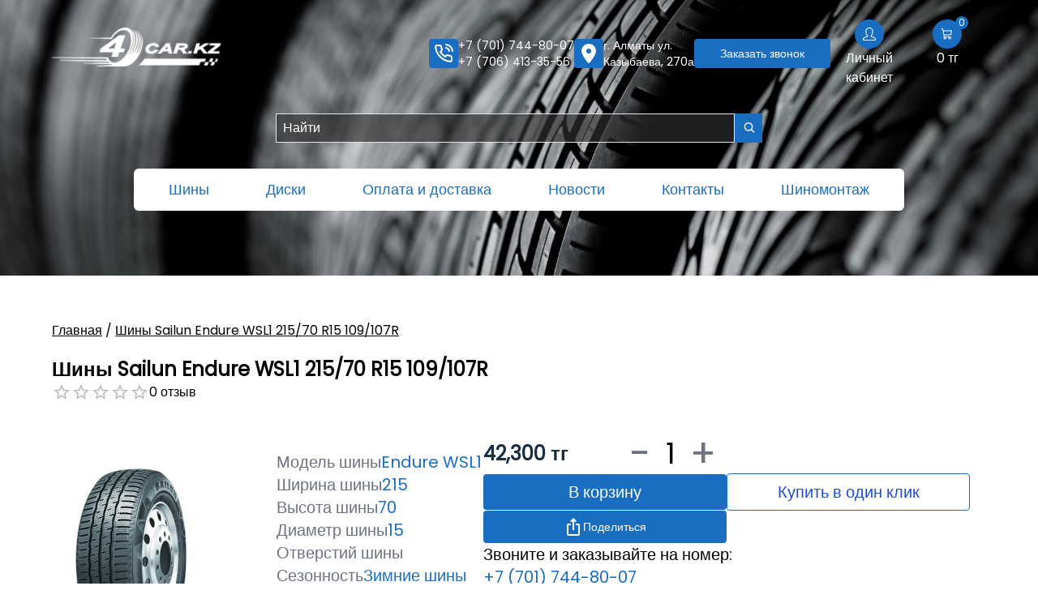

--- FILE ---
content_type: text/html; charset=utf-8
request_url: https://4car.kz/shiny-sailun-endure-wsl1-215-70-r15-109-107r-p17407
body_size: 6723
content:
<!DOCTYPE html><html lang="ru"><head><meta charSet="utf-8"/><meta name="viewport" content="width=device-width, initial-scale=1"/><link rel="preload" as="image" href="/_next/static/media/Shina.cfb678f3.png"/><link rel="stylesheet" href="/_next/static/css/52b36f3d7e4d6c5c.css" data-precedence="next"/><link rel="stylesheet" href="/_next/static/css/65aa3619a1925c9d.css" data-precedence="next"/><link rel="stylesheet" href="/_next/static/css/73f6dc93b5c6261a.css" data-precedence="next"/><link rel="preload" as="script" fetchPriority="low" href="/_next/static/chunks/webpack-210917efd9ae667b.js"/><script src="/_next/static/chunks/fd9d1056-75f463580f10bf3a.js" async=""></script><script src="/_next/static/chunks/7023-732443bb661b8bc7.js" async=""></script><script src="/_next/static/chunks/main-app-7f059056191e4b6a.js" async=""></script><script src="/_next/static/chunks/4962-6ac28dffd79a2312.js" async=""></script><script src="/_next/static/chunks/5223-7653f49c3d54cb4c.js" async=""></script><script src="/_next/static/chunks/app/layout-aca5b6766aa6132f.js" async=""></script><script src="/_next/static/chunks/bc9c3264-e5ea31f83559449e.js" async=""></script><script src="/_next/static/chunks/39209d7c-81ea79e9e3b3142e.js" async=""></script><script src="/_next/static/chunks/d622d42c-d95256842d906e66.js" async=""></script><script src="/_next/static/chunks/9081a741-19043cc7edb30e9f.js" async=""></script><script src="/_next/static/chunks/4f53ad1b-057a3077c2669067.js" async=""></script><script src="/_next/static/chunks/a63740d3-cb8befd6a290e9f0.js" async=""></script><script src="/_next/static/chunks/d52199b0-1343c0307cc04842.js" async=""></script><script src="/_next/static/chunks/6759-b38e2c8742909636.js" async=""></script><script src="/_next/static/chunks/9135-f0e45a260de0b9ec.js" async=""></script><script src="/_next/static/chunks/321-555e425039b0ef4f.js" async=""></script><script src="/_next/static/chunks/app/not-found-ce78f722d9942e63.js" async=""></script><script src="/_next/static/chunks/6764-d1ec027b83ad02ba.js" async=""></script><script src="/_next/static/chunks/9423-5823cd378ac4a9e3.js" async=""></script><script src="/_next/static/chunks/2870-820d2464a94bf1fd.js" async=""></script><script src="/_next/static/chunks/4460-a5205711e5a189f4.js" async=""></script><script src="/_next/static/chunks/1757-9923185652b8b540.js" async=""></script><script src="/_next/static/chunks/8178-b6f72ec9482630d1.js" async=""></script><script src="/_next/static/chunks/app/page-40a6a5c8895f9ff6.js" async=""></script><link rel="preload" href="/_next/static/css/28719e2274236342.css" as="style"/><link rel="preload" href="/_next/static/css/d051341f98d20b21.css" as="style"/><link rel="preload" href="/_next/static/css/8a3937e5e6697297.css" as="style"/><link rel="preload" href="/_next/static/css/4df78f2cd73d6b26.css" as="style"/><link rel="preload" href="/_next/static/css/a1421010905d09fc.css" as="style"/><link rel="preload" href="/_next/static/css/171a77d79bbee16a.css" as="style"/><link rel="preload" href="/_next/static/css/68efcf910c08ed8f.css" as="style"/><link rel="preload" href="https://kaspi.kz/kaspibutton/widget/ks-wi_ext.js" as="script"/><title>4car.kz - интернет-магазин шин и дисков</title><meta name="description" content="★ Интернет-магазин шин и дисков в Алматы. ✔ Большой ассортимент, ✔ низкие цены, ✔ бесплатная доставка! ☎+7 (701) 744-80-07"/><script src="/_next/static/chunks/polyfills-42372ed130431b0a.js" noModule=""></script></head><body><div id="root"><style>#nprogress{pointer-events:none}#nprogress .bar{background:#FFFFFF;position:fixed;z-index:1600;top: 0;left:0;width:100%;height:2px}#nprogress .peg{display:block;position:absolute;right:0;width:100px;height:100%;box-shadow:0 0 10px #FFFFFF,0 0 5px #FFFFFF;opacity:1;-webkit-transform:rotate(3deg) translate(0px,-4px);-ms-transform:rotate(3deg) translate(0px,-4px);transform:rotate(3deg) translate(0px,-4px)}#nprogress .spinner{display:block;position:fixed;z-index:1600;top: 15px;right:15px}#nprogress .spinner-icon{width:18px;height:18px;box-sizing:border-box;border:2px solid transparent;border-top-color:#FFFFFF;border-left-color:#FFFFFF;border-radius:50%;-webkit-animation:nprogress-spinner 400ms linear infinite;animation:nprogress-spinner 400ms linear infinite}.nprogress-custom-parent{overflow:hidden;position:relative}.nprogress-custom-parent #nprogress .bar,.nprogress-custom-parent #nprogress .spinner{position:absolute}@-webkit-keyframes nprogress-spinner{0%{-webkit-transform:rotate(0deg)}100%{-webkit-transform:rotate(360deg)}}@keyframes nprogress-spinner{0%{transform:rotate(0deg)}100%{transform:rotate(360deg)}}</style><div class="preloader w-full h-screen flex justify-center items-center bg-primary"><img class="animate-spin 2xl:max-w-[250px] xl:max-w-[200px] lg:max-w-[180px] md:max-w-[160px] sm:max-w-[140px] max-w-[120px]" src="/_next/static/media/Shina.cfb678f3.png" alt="Loading..."/></div><div class="callBack"></div></div><script src="/_next/static/chunks/webpack-210917efd9ae667b.js" async=""></script><script>(self.__next_f=self.__next_f||[]).push([0]);self.__next_f.push([2,null])</script><script>self.__next_f.push([1,"1:HL[\"/_next/static/css/52b36f3d7e4d6c5c.css\",\"style\"]\n2:HL[\"/_next/static/css/65aa3619a1925c9d.css\",\"style\"]\n3:HL[\"/_next/static/css/73f6dc93b5c6261a.css\",\"style\"]\n4:HL[\"/_next/static/css/28719e2274236342.css\",\"style\"]\n5:HL[\"/_next/static/css/d051341f98d20b21.css\",\"style\"]\n6:HL[\"/_next/static/css/8a3937e5e6697297.css\",\"style\"]\n7:HL[\"/_next/static/css/4df78f2cd73d6b26.css\",\"style\"]\n8:HL[\"/_next/static/css/a1421010905d09fc.css\",\"style\"]\n9:HL[\"/_next/static/css/171a77d79bbee16a.css\",\"style\"]\na:HL[\"/_next/static/css/68efcf910c08ed8f.css\",\"style\"]\n"])</script><script>self.__next_f.push([1,"b:I[95751,[],\"\"]\ne:I[39275,[],\"\"]\n10:I[61343,[],\"\"]\n11:I[19593,[\"4962\",\"static/chunks/4962-6ac28dffd79a2312.js\",\"5223\",\"static/chunks/5223-7653f49c3d54cb4c.js\",\"3185\",\"static/chunks/app/layout-aca5b6766aa6132f.js\"],\"\"]\n12:I[59536,[\"4962\",\"static/chunks/4962-6ac28dffd79a2312.js\",\"5223\",\"static/chunks/5223-7653f49c3d54cb4c.js\",\"3185\",\"static/chunks/app/layout-aca5b6766aa6132f.js\"],\"default\"]\n13:I[63231,[\"4962\",\"static/chunks/4962-6ac28dffd79a2312.js\",\"5223\",\"static/chunks/5223-7653f49c3d54cb4c.js\",\"3185\",\"static/chunks/app/layout-aca5b6766aa6132f.js\"],\"default\"]\n14:I[94962,[\"4962\",\"static/chunks/4962-6ac28dffd79a2312.js\",\"5223\",\"static/chunks/5223-7653f49c3d54cb4c.js\",\"3185\",\"static/chunks/app/layout-aca5b6766aa6132f.js\"],\"Toaster\"]\n15:I[77654,[\"1582\",\"static/chunks/bc9c3264-e5ea31f83559449e.js\",\"2306\",\"static/chunks/39209d7c-81ea79e9e3b3142e.js\",\"6169\",\"static/chunks/d622d42c-d95256842d906e66.js\",\"2420\",\"static/chunks/9081a741-19043cc7edb30e9f.js\",\"2636\",\"static/chunks/4f53ad1b-057a3077c2669067.js\",\"2502\",\"static/chunks/a63740d3-cb8befd6a290e9f0.js\",\"3099\",\"static/chunks/d52199b0-1343c0307cc04842.js\",\"6759\",\"static/chunks/6759-b38e2c8742909636.js\",\"9135\",\"static/chunks/9135-f0e45a260de0b9ec.js\",\"321\",\"static/chunks/321-555e425039b0ef4f.js\",\"9160\",\"static/chunks/app/not-found-ce78f722d9942e63.js\"],\"default\"]\n16:I[48784,[\"1582\",\"static/chunks/bc9c3264-e5ea31f83559449e.js\",\"2306\",\"static/chunks/39209d7c-81ea79e9e3b3142e.js\",\"6169\",\"static/chunks/d622d42c-d95256842d906e66.js\",\"2420\",\"static/chunks/9081a741-19043cc7edb30e9f.js\",\"2636\",\"static/chunks/4f53ad1b-057a3077c2669067.js\",\"2502\",\"static/chunks/a63740d3-cb8befd6a290e9f0.js\",\"3099\",\"static/chunks/d52199b0-1343c0307cc04842.js\",\"6759\",\"static/chunks/6759-b38e2c8742909636.js\",\"9135\",\"static/chunks/9135-f0e45a260de0b9ec.js\",\"321\",\"static/chunks/321-555e425039b0ef4f.js\",\"9160\",\"static/chunks/app/not-found-ce78f722d9942e63.js\"],\"default\"]\n17:I[67291,[\"1582\",\"static/chunks/bc9c3264-e5ea31f83559449e.js\",\"2306\",\"static/chunks/39209d7c-81ea79e9e3b3142e.js\",\"6169\",\"static/ch"])</script><script>self.__next_f.push([1,"unks/d622d42c-d95256842d906e66.js\",\"2420\",\"static/chunks/9081a741-19043cc7edb30e9f.js\",\"2636\",\"static/chunks/4f53ad1b-057a3077c2669067.js\",\"2502\",\"static/chunks/a63740d3-cb8befd6a290e9f0.js\",\"3099\",\"static/chunks/d52199b0-1343c0307cc04842.js\",\"6759\",\"static/chunks/6759-b38e2c8742909636.js\",\"9135\",\"static/chunks/9135-f0e45a260de0b9ec.js\",\"321\",\"static/chunks/321-555e425039b0ef4f.js\",\"9160\",\"static/chunks/app/not-found-ce78f722d9942e63.js\"],\"default\"]\n18:I[231,[\"1582\",\"static/chunks/bc9c3264-e5ea31f83559449e.js\",\"2306\",\"static/chunks/39209d7c-81ea79e9e3b3142e.js\",\"6169\",\"static/chunks/d622d42c-d95256842d906e66.js\",\"2420\",\"static/chunks/9081a741-19043cc7edb30e9f.js\",\"2636\",\"static/chunks/4f53ad1b-057a3077c2669067.js\",\"2502\",\"static/chunks/a63740d3-cb8befd6a290e9f0.js\",\"3099\",\"static/chunks/d52199b0-1343c0307cc04842.js\",\"6759\",\"static/chunks/6759-b38e2c8742909636.js\",\"9135\",\"static/chunks/9135-f0e45a260de0b9ec.js\",\"321\",\"static/chunks/321-555e425039b0ef4f.js\",\"9160\",\"static/chunks/app/not-found-ce78f722d9942e63.js\"],\"\"]\n19:I[58030,[\"1582\",\"static/chunks/bc9c3264-e5ea31f83559449e.js\",\"2306\",\"static/chunks/39209d7c-81ea79e9e3b3142e.js\",\"6169\",\"static/chunks/d622d42c-d95256842d906e66.js\",\"2420\",\"static/chunks/9081a741-19043cc7edb30e9f.js\",\"2636\",\"static/chunks/4f53ad1b-057a3077c2669067.js\",\"2502\",\"static/chunks/a63740d3-cb8befd6a290e9f0.js\",\"3099\",\"static/chunks/d52199b0-1343c0307cc04842.js\",\"6759\",\"static/chunks/6759-b38e2c8742909636.js\",\"9135\",\"static/chunks/9135-f0e45a260de0b9ec.js\",\"321\",\"static/chunks/321-555e425039b0ef4f.js\",\"9160\",\"static/chunks/app/not-found-ce78f722d9942e63.js\"],\"default\"]\n1a:I[62721,[\"1582\",\"static/chunks/bc9c3264-e5ea31f83559449e.js\",\"2306\",\"static/chunks/39209d7c-81ea79e9e3b3142e.js\",\"6169\",\"static/chunks/d622d42c-d95256842d906e66.js\",\"2420\",\"static/chunks/9081a741-19043cc7edb30e9f.js\",\"2636\",\"static/chunks/4f53ad1b-057a3077c2669067.js\",\"2502\",\"static/chunks/a63740d3-cb8befd6a290e9f0.js\",\"3099\",\"static/chunks/d52199b0-1343c0307cc04842.js\",\"6759\",\"static/chunks/6759-b38e2c8742909636.js\",\"9135"])</script><script>self.__next_f.push([1,"\",\"static/chunks/9135-f0e45a260de0b9ec.js\",\"4962\",\"static/chunks/4962-6ac28dffd79a2312.js\",\"6764\",\"static/chunks/6764-d1ec027b83ad02ba.js\",\"9423\",\"static/chunks/9423-5823cd378ac4a9e3.js\",\"2870\",\"static/chunks/2870-820d2464a94bf1fd.js\",\"5223\",\"static/chunks/5223-7653f49c3d54cb4c.js\",\"4460\",\"static/chunks/4460-a5205711e5a189f4.js\",\"1757\",\"static/chunks/1757-9923185652b8b540.js\",\"8178\",\"static/chunks/8178-b6f72ec9482630d1.js\",\"321\",\"static/chunks/321-555e425039b0ef4f.js\",\"1931\",\"static/chunks/app/page-40a6a5c8895f9ff6.js\"],\"default\"]\n1b:I[43740,[\"4962\",\"static/chunks/4962-6ac28dffd79a2312.js\",\"5223\",\"static/chunks/5223-7653f49c3d54cb4c.js\",\"3185\",\"static/chunks/app/layout-aca5b6766aa6132f.js\"],\"default\"]\n1c:I[84080,[\"4962\",\"static/chunks/4962-6ac28dffd79a2312.js\",\"5223\",\"static/chunks/5223-7653f49c3d54cb4c.js\",\"3185\",\"static/chunks/app/layout-aca5b6766aa6132f.js\"],\"\"]\n1e:I[76130,[],\"\"]\nf:[\"slug\",\"shiny-sailun-endure-wsl1-215-70-r15-109-107r-p17407\",\"d\"]\n1f:[]\n"])</script><script>self.__next_f.push([1,"0:[\"$\",\"$Lb\",null,{\"buildId\":\"55ZoivjTaUW-aOZtR7Qr5\",\"assetPrefix\":\"\",\"urlParts\":[\"\",\"shiny-sailun-endure-wsl1-215-70-r15-109-107r-p17407\"],\"initialTree\":[\"\",{\"children\":[[\"slug\",\"shiny-sailun-endure-wsl1-215-70-r15-109-107r-p17407\",\"d\"],{\"children\":[\"__PAGE__\",{}]}]},\"$undefined\",\"$undefined\",true],\"initialSeedData\":[\"\",{\"children\":[[\"slug\",\"shiny-sailun-endure-wsl1-215-70-r15-109-107r-p17407\",\"d\"],{\"children\":[\"__PAGE__\",{},[[\"$Lc\",\"$Ld\",[[\"$\",\"link\",\"0\",{\"rel\":\"stylesheet\",\"href\":\"/_next/static/css/28719e2274236342.css\",\"precedence\":\"next\",\"crossOrigin\":\"$undefined\"}],[\"$\",\"link\",\"1\",{\"rel\":\"stylesheet\",\"href\":\"/_next/static/css/d051341f98d20b21.css\",\"precedence\":\"next\",\"crossOrigin\":\"$undefined\"}],[\"$\",\"link\",\"2\",{\"rel\":\"stylesheet\",\"href\":\"/_next/static/css/8a3937e5e6697297.css\",\"precedence\":\"next\",\"crossOrigin\":\"$undefined\"}],[\"$\",\"link\",\"3\",{\"rel\":\"stylesheet\",\"href\":\"/_next/static/css/4df78f2cd73d6b26.css\",\"precedence\":\"next\",\"crossOrigin\":\"$undefined\"}],[\"$\",\"link\",\"4\",{\"rel\":\"stylesheet\",\"href\":\"/_next/static/css/a1421010905d09fc.css\",\"precedence\":\"next\",\"crossOrigin\":\"$undefined\"}],[\"$\",\"link\",\"5\",{\"rel\":\"stylesheet\",\"href\":\"/_next/static/css/171a77d79bbee16a.css\",\"precedence\":\"next\",\"crossOrigin\":\"$undefined\"}],[\"$\",\"link\",\"6\",{\"rel\":\"stylesheet\",\"href\":\"/_next/static/css/68efcf910c08ed8f.css\",\"precedence\":\"next\",\"crossOrigin\":\"$undefined\"}]]],null],null]},[null,[\"$\",\"$Le\",null,{\"parallelRouterKey\":\"children\",\"segmentPath\":[\"children\",\"$f\",\"children\"],\"error\":\"$undefined\",\"errorStyles\":\"$undefined\",\"errorScripts\":\"$undefined\",\"template\":[\"$\",\"$L10\",null,{}],\"templateStyles\":\"$undefined\",\"templateScripts\":\"$undefined\",\"notFound\":\"$undefined\",\"notFoundStyles\":\"$undefined\"}]],null]},[[[[\"$\",\"link\",\"0\",{\"rel\":\"stylesheet\",\"href\":\"/_next/static/css/52b36f3d7e4d6c5c.css\",\"precedence\":\"next\",\"crossOrigin\":\"$undefined\"}],[\"$\",\"link\",\"1\",{\"rel\":\"stylesheet\",\"href\":\"/_next/static/css/65aa3619a1925c9d.css\",\"precedence\":\"next\",\"crossOrigin\":\"$undefined\"}],[\"$\",\"link\",\"2\",{\"rel\":\"stylesheet\",\"href\":\"/_next/static/css/73f6dc93b5c6261a.css\",\"precedence\":\"next\",\"crossOrigin\":\"$undefined\"}]],[\"$\",\"html\",null,{\"lang\":\"ru\",\"children\":[\"$\",\"body\",null,{\"children\":[[\"$\",\"div\",null,{\"id\":\"root\",\"children\":[[\"$\",\"$L11\",null,{\"color\":\"#FFFFFF\",\"height\":2,\"showSpinner\":false}],[\"$\",\"$L12\",null,{\"children\":[[\"$\",\"$L13\",null,{\"children\":[[\"$\",\"$L14\",null,{}],[\"$\",\"$Le\",null,{\"parallelRouterKey\":\"children\",\"segmentPath\":[\"children\"],\"error\":\"$undefined\",\"errorStyles\":\"$undefined\",\"errorScripts\":\"$undefined\",\"template\":[\"$\",\"$L10\",null,{}],\"templateStyles\":\"$undefined\",\"templateScripts\":\"$undefined\",\"notFound\":[\"$\",\"div\",null,{\"className\":\"overflow-hidden\",\"children\":[[\"$\",\"header\",null,{\"className\":\" bg-no-repeat bg-cover bg-center w-full h-screen bg-shini mb-10\",\"children\":[[\"$\",\"div\",null,{\"className\":\"container \",\"children\":[[\"$\",\"div\",null,{\"className\":\"px-4 font-forms\",\"children\":[[\"$\",\"$L15\",null,{}],[\"$\",\"div\",null,{\"className\":\"links_navigators\",\"children\":[[\"$\",\"$L16\",null,{}],[\"$\",\"$L17\",null,{}]]}]]}],[\"$\",\"div\",null,{\"className\":\"2xl:mt-16 xl:mt-16 lg:mt-12 md:mt-12 sm:mt-8 mt-8 relative \",\"children\":[[\"$\",\"h1\",null,{\"data-aos\":\"fade-right\",\"className\":\"font-forms font-bold 2xl:text-6xl xl:text-6xl lg:text-5xl md:text-4xl text-2xl flex items-center gap-6 text-center text-white fourToFour\",\"children\":[\"УПС! \",[\"$\",\"br\",null,{}],\"Что то пошло не так\",[\"$\",\"span\",null,{\"className\":\"2xl:text-[280px] xl:text-[240px] lg:text-[130px] md:text-[120px] sm:text-[100px] text-[80px]  text-white flex items-center\",\"children\":[\"4\",\" \",[\"$\",\"img\",null,{\"className\":\"2xl:w-60 xl:w-52 lg:w-32 md:w-26 sm:w-24 w-20\",\"src\":\"/_next/static/media/Diska.7c665783.png\",\"alt\":\"\",\"style\":{\"width\":\"96px\",\"height\":\"96px\"}}],\" \",\"4\"]}]]}],[\"$\",\"div\",null,{\"data-aos\":\"fade-up\",\"className\":\"flex justify-center items-center\",\"children\":[\"$\",\"$L18\",null,{\"className\":\"2xl:text-2xl xl:text-2xl lg:text-xl md:text-lg sm:text-md text-sm  text-white underline\",\"href\":\"/\",\"children\":\"Вернутся на главный экран\"}]}]]}]]}],[\"$\",\"$L19\",null,{}]]}],[\"$\",\"footer\",null,{\"children\":[\"$\",\"$L1a\",null,{}]}]]}],\"notFoundStyles\":[[\"$\",\"link\",\"0\",{\"rel\":\"stylesheet\",\"href\":\"/_next/static/css/b7a15151fbd0dce4.css\",\"precedence\":\"next\",\"crossOrigin\":\"$undefined\"}],[\"$\",\"link\",\"1\",{\"rel\":\"stylesheet\",\"href\":\"/_next/static/css/8a3937e5e6697297.css\",\"precedence\":\"next\",\"crossOrigin\":\"$undefined\"}],[\"$\",\"link\",\"2\",{\"rel\":\"stylesheet\",\"href\":\"/_next/static/css/d051341f98d20b21.css\",\"precedence\":\"next\",\"crossOrigin\":\"$undefined\"}],[\"$\",\"link\",\"3\",{\"rel\":\"stylesheet\",\"href\":\"/_next/static/css/171a77d79bbee16a.css\",\"precedence\":\"next\",\"crossOrigin\":\"$undefined\"}]]}]]}],[\"$\",\"$L1b\",null,{}]]}]]}],[\"$\",\"$L1c\",null,{\"id\":\"KS-Widget\",\"src\":\"https://kaspi.kz/kaspibutton/widget/ks-wi_ext.js\"}]]}]}]],null],null],\"couldBeIntercepted\":false,\"initialHead\":[null,\"$L1d\"],\"globalErrorComponent\":\"$1e\",\"missingSlots\":\"$W1f\"}]\n"])</script><script>self.__next_f.push([1,"1d:[[\"$\",\"meta\",\"0\",{\"name\":\"viewport\",\"content\":\"width=device-width, initial-scale=1\"}],[\"$\",\"meta\",\"1\",{\"charSet\":\"utf-8\"}],[\"$\",\"title\",\"2\",{\"children\":\"4car.kz - интернет-магазин шин и дисков\"}],[\"$\",\"meta\",\"3\",{\"name\":\"description\",\"content\":\"★ Интернет-магазин шин и дисков в Алматы. ✔ Большой ассортимент, ✔ низкие цены, ✔ бесплатная доставка! ☎+7 (701) 744-80-07\"}]]\nc:null\n"])</script><script>self.__next_f.push([1,"20:I[7694,[\"1582\",\"static/chunks/bc9c3264-e5ea31f83559449e.js\",\"2306\",\"static/chunks/39209d7c-81ea79e9e3b3142e.js\",\"6169\",\"static/chunks/d622d42c-d95256842d906e66.js\",\"2420\",\"static/chunks/9081a741-19043cc7edb30e9f.js\",\"2636\",\"static/chunks/4f53ad1b-057a3077c2669067.js\",\"2502\",\"static/chunks/a63740d3-cb8befd6a290e9f0.js\",\"3099\",\"static/chunks/d52199b0-1343c0307cc04842.js\",\"6759\",\"static/chunks/6759-b38e2c8742909636.js\",\"9135\",\"static/chunks/9135-f0e45a260de0b9ec.js\",\"4962\",\"static/chunks/4962-6ac28dffd79a2312.js\",\"6764\",\"static/chunks/6764-d1ec027b83ad02ba.js\",\"6648\",\"static/chunks/6648-c55a28780844ff57.js\",\"9423\",\"static/chunks/9423-5823cd378ac4a9e3.js\",\"2870\",\"static/chunks/2870-820d2464a94bf1fd.js\",\"5223\",\"static/chunks/5223-7653f49c3d54cb4c.js\",\"3375\",\"static/chunks/3375-43528b49d8b57675.js\",\"1757\",\"static/chunks/1757-9923185652b8b540.js\",\"321\",\"static/chunks/321-555e425039b0ef4f.js\",\"6042\",\"static/chunks/app/%5Bslug%5D/page-aec08fffaedd0310.js\"],\"default\"]\nd:[\"$\",\"$L20\",null,{\"product\":{\"id\":205901,\"category\":[\"Шины\"],\"name\":\"Шины Sailun Endure WSL1 215/70 R15 109/107R\",\"sku\":\"17407\",\"slug\":\"shiny-sailun-endure-wsl1-215-70-r15-109-107r-p17407\",\"short_description\":\"\",\"full_description\":\"\",\"meta_description\":\"\",\"meta_title\":\"4car.kz Шины Sailun Endure WSL1 215/70 R15 109/107R\",\"model\":\"Endure WSL1\",\"articul\":\"17407\",\"brand\":\"SAILUN\",\"brand_slug\":\"sailun\",\"season\":\"Зимние шины\",\"size_of_tires\":\"215/70 R15\",\"height\":\"70\",\"diameter\":\"15\",\"width\":\"215\",\"run_flat\":\"Да\",\"price\":42300,\"spikes\":\"Есть\",\"indeks_nagruzki\":\"109/107\",\"indeks_skorosti\":\"R\",\"otverstiya\":\"\",\"color\":\"\",\"rasstoyaniya\":\"\",\"kolichestvo_boltov\":\"\",\"image\":\"https://test.4car.kz/storage/images/upload/17407_1.jpg\",\"images\":[],\"similar_products\":[{\"id\":196550,\"name\":\"Шины Sailun Endure WSL1 195 R14C 106/104R\",\"slug\":\"shiny-sailun-endure-wsl1-195-r14c-106-104r-p6838\",\"image\":\"https://test.4car.kz/storage/images/upload/6838_1.jpg\",\"short_description\":\"\",\"price\":37100},{\"id\":202334,\"name\":\"Шины SAILUN Endure WSL1 205/7"])</script><script>self.__next_f.push([1,"5 R16C 113/111R\",\"slug\":\"shiny-sailun-endure-wsl1-205-75-r16c-113-111r-p12625\",\"image\":\"https://test.4car.kz/storage/images/upload/12625_1.jpg\",\"short_description\":\"\",\"price\":44200},{\"id\":202343,\"name\":\"Шины Sailun Endure WSL1 225/70 R15C 112/110R\",\"slug\":\"shiny-sailun-endure-wsl1-225-70-r15c-112-110r-p12634\",\"image\":\"https://test.4car.kz/storage/images/upload/12634_1.jpg\",\"short_description\":\"\",\"price\":44100},{\"id\":204758,\"name\":\"Шины Sailun Endure WSL1 215/65 R16 109/107T\",\"slug\":\"shiny-sailun-endure-wsl1-215-65-r16-109-107t-p16380\",\"image\":\"https://test.4car.kz/storage/images/upload/16380_1.jpg\",\"short_description\":\"\",\"price\":44400},{\"id\":208333,\"name\":\"Шины SAILUN Endure WSL1 185/75 R16C 104/102R\",\"slug\":\"shiny-sailun-endure-wsl1-185-75-r16c-104-102r-p21839\",\"image\":\"https://test.4car.kz/storage/images/upload/21839_1.jpg\",\"short_description\":\"\",\"price\":38200}]},\"user_cookie\":\"$undefined\"}]\n"])</script></body></html>

--- FILE ---
content_type: text/css; charset=UTF-8
request_url: https://4car.kz/_next/static/css/d051341f98d20b21.css
body_size: 1055
content:
.styles_wrapper__5L8Wn .styles_left__WRR_h{width:100%}.styles_wrapper__5L8Wn .styles_left__WRR_h .styles_items__Vz0jl{display:flex;flex-direction:column;gap:40px}.styles_wrapper__5L8Wn .styles_right__tblyu{width:100%;height:-moz-fit-content;height:fit-content;border-radius:20px;background-color:#f3f3f3;margin-top:50px;padding:20px}.styles_wrapper__5L8Wn .styles_right__tblyu ul{display:flex;flex-direction:column;gap:10px}.styles_wrapper__5L8Wn .styles_right__tblyu ul li{display:flex;justify-content:space-between;gap:20px}.styles_wrapper__5L8Wn .styles_right__tblyu a{width:100%;height:40px;display:flex;align-items:center;justify-content:center;border-radius:5px;background-color:#1a6ec1;color:#fff;margin-top:20px}.nav-animate{display:none}.navbar.fixed{position:fixed;top:0;left:0;width:100%;z-index:999;box-shadow:0 2px 4px #00000093}.fixed a{color:#fff}.modal-overlay{position:fixed;top:0;left:0;width:100%;height:100%;background:rgba(0,0,0,.5);display:flex;justify-content:center;align-items:center;z-index:1000}.modal{background:#fff;padding:20px;border-radius:8px}.modal,.searchbar{position:relative}.navbar_links{display:none}.close-btn{position:absolute;top:8px;right:25px;cursor:pointer;font-size:35px}@media (min-width:1279px){.cart-status{display:none}}@media (max-width:1279px){.nav__top{position:absolute;flex-direction:column;justify-content:space-around;top:0;right:0;height:100vh;padding:20px 40px;background-color:#1e3a8a;transform:translateY(-100%);transition:.5s;z-index:3}.links_navigators ul{display:none;display:row}.nav__top div{flex-direction:column;gap:10px}#media-nav:checked~.nav__top{transform:translateY(0)}.nav-animate{display:block}.media__link{font-size:12px!important}.navbar_links{display:block;margin-bottom:20px;top:0}.icon{display:none}.navbar_links ul li{font-size:18px;padding:10px 0}.navbar_links ul li:hover{background-color:#2672be;border-radius:4px}.account_icons{margin-bottom:40px;flex-direction:row!important}}@media (max-width:1023px){.footer__content{margin:0 auto}}@media (max-width:1015px){.media__linkButton{margin-bottom:10px;padding:2px 5px!important}.icon,.media__linkButton{font-size:12px!important}}@media (max-width:775px){.list__link{font-size:15px!important}.logo{width:200px!important}}@media (max-width:480px){.logo{width:150px!important}.list{gap:14px}}.styles_menu__TBAaJ{width:100%;height:400px;position:absolute;top:50px;left:0;background-color:#fff;border-radius:10px;z-index:2;box-shadow:0 8px 24px hsla(210,8%,62%,.2);overflow-y:scroll;padding:20px}.styles_menu__TBAaJ::-webkit-scrollbar{display:none}.styles_menu__TBAaJ .styles_items__Rz7sV{position:relative}.styles_menu__TBAaJ .styles_items__Rz7sV .styles_icon__b0i2Z{position:sticky;top:0;right:0;margin-left:auto}.styles_menu__TBAaJ .styles_items__Rz7sV .styles_item__MZ8tF{display:flex;gap:20px}.styles_menu__TBAaJ .styles_items__Rz7sV .styles_item__MZ8tF:not(.styles_menu__TBAaJ .styles_items__Rz7sV .styles_item__MZ8tF:first-child){margin-top:15px}.styles_menu__TBAaJ .styles_items__Rz7sV .styles_item__MZ8tF .styles_details__8n5Yy{display:flex;flex-direction:column;gap:5px}.styles_menu__TBAaJ .styles_items__Rz7sV .styles_item__MZ8tF .styles_details__8n5Yy h2{font-size:15px}.styles_menu__TBAaJ .styles_items__Rz7sV .styles_item__MZ8tF .styles_details__8n5Yy span{font-size:14px}

--- FILE ---
content_type: text/css; charset=UTF-8
request_url: https://4car.kz/_next/static/css/171a77d79bbee16a.css
body_size: 206
content:
.scroll-to-top{position:fixed;bottom:20px;right:20px;padding:10px;background-color:#007bff;color:#fff;border:none;border-radius:5px;cursor:pointer;z-index:9999}.scroll-to-top:hover{background-color:#0056b3}

--- FILE ---
content_type: application/javascript; charset=UTF-8
request_url: https://4car.kz/_next/static/chunks/app/layout-aca5b6766aa6132f.js
body_size: 10706
content:
(self.webpackChunk_N_E=self.webpackChunk_N_E||[]).push([[3185],{71259:function(e,t,n){Promise.resolve().then(n.t.bind(n,84080,23)),Promise.resolve().then(n.t.bind(n,19593,23)),Promise.resolve().then(n.bind(n,94962)),Promise.resolve().then(n.t.bind(n,53054,23)),Promise.resolve().then(n.t.bind(n,92092,23)),Promise.resolve().then(n.bind(n,59536)),Promise.resolve().then(n.bind(n,63231)),Promise.resolve().then(n.bind(n,43740))},17323:function(e){var t;t=function(){return function(e){function t(r){if(n[r])return n[r].exports;var o=n[r]={exports:{},id:r,loaded:!1};return e[r].call(o.exports,o,o.exports,t),o.loaded=!0,o.exports}var n={};return t.m=e,t.c=n,t.p="dist/",t(0)}([function(e,t,n){"use strict";function r(e){return e&&e.__esModule?e:{default:e}}var o=Object.assign||function(e){for(var t=1;t<arguments.length;t++){var n=arguments[t];for(var r in n)Object.prototype.hasOwnProperty.call(n,r)&&(e[r]=n[r])}return e},i=(r(n(1)),n(6)),a=r(i),s=r(n(7)),c=r(n(8)),u=r(n(9)),l=r(n(10)),d=r(n(11)),f=r(n(14)),p=[],m=!1,v={offset:120,delay:0,easing:"ease",duration:400,disable:!1,once:!1,startEvent:"DOMContentLoaded",throttleDelay:99,debounceDelay:50,disableMutationObserver:!1},b=function(){var e=arguments.length>0&&void 0!==arguments[0]&&arguments[0];if(e&&(m=!0),m)return p=(0,d.default)(p,v),(0,l.default)(p,v.once),p},h=function(){p=(0,f.default)(),b()},y=function(){p.forEach(function(e,t){e.node.removeAttribute("data-aos"),e.node.removeAttribute("data-aos-easing"),e.node.removeAttribute("data-aos-duration"),e.node.removeAttribute("data-aos-delay")})};e.exports={init:function(e){v=o(v,e),p=(0,f.default)();var t,n=document.all&&!window.atob;return!0===(t=v.disable)||"mobile"===t&&u.default.mobile()||"phone"===t&&u.default.phone()||"tablet"===t&&u.default.tablet()||"function"==typeof t&&!0===t()||n?y():(v.disableMutationObserver||c.default.isSupported()||(console.info('\n      aos: MutationObserver is not supported on this browser,\n      code mutations observing has been disabled.\n      You may have to call "refreshHard()" by yourself.\n    '),v.disableMutationObserver=!0),document.querySelector("body").setAttribute("data-aos-easing",v.easing),document.querySelector("body").setAttribute("data-aos-duration",v.duration),document.querySelector("body").setAttribute("data-aos-delay",v.delay),"DOMContentLoaded"===v.startEvent&&["complete","interactive"].indexOf(document.readyState)>-1?b(!0):"load"===v.startEvent?window.addEventListener(v.startEvent,function(){b(!0)}):document.addEventListener(v.startEvent,function(){b(!0)}),window.addEventListener("resize",(0,s.default)(b,v.debounceDelay,!0)),window.addEventListener("orientationchange",(0,s.default)(b,v.debounceDelay,!0)),window.addEventListener("scroll",(0,a.default)(function(){(0,l.default)(p,v.once)},v.throttleDelay)),v.disableMutationObserver||c.default.ready("[data-aos]",h),p)},refresh:b,refreshHard:h}},function(e,t){},,,,,function(e,t){(function(t){"use strict";function n(e){var t=void 0===e?"undefined":o(e);return!!e&&("object"==t||"function"==t)}function r(e){if("number"==typeof e)return e;if("symbol"==(void 0===(t=e)?"undefined":o(t))||t&&"object"==(void 0===t?"undefined":o(t))&&b.call(t)==s)return a;if(n(e)){var t,r="function"==typeof e.valueOf?e.valueOf():e;e=n(r)?r+"":r}if("string"!=typeof e)return 0===e?e:+e;var i=l.test(e=e.replace(c,""));return i||d.test(e)?f(e.slice(2),i?2:8):u.test(e)?a:+e}var o="function"==typeof Symbol&&"symbol"==typeof Symbol.iterator?function(e){return typeof e}:function(e){return e&&"function"==typeof Symbol&&e.constructor===Symbol&&e!==Symbol.prototype?"symbol":typeof e},i="Expected a function",a=NaN,s="[object Symbol]",c=/^\s+|\s+$/g,u=/^[-+]0x[0-9a-f]+$/i,l=/^0b[01]+$/i,d=/^0o[0-7]+$/i,f=parseInt,p="object"==(void 0===t?"undefined":o(t))&&t&&t.Object===Object&&t,m="object"==("undefined"==typeof self?"undefined":o(self))&&self&&self.Object===Object&&self,v=p||m||Function("return this")(),b=Object.prototype.toString,h=Math.max,y=Math.min,g=function(){return v.Date.now()};e.exports=function(e,t,o){var a=!0,s=!0;if("function"!=typeof e)throw TypeError(i);return n(o)&&(a="leading"in o?!!o.leading:a,s="trailing"in o?!!o.trailing:s),function(e,t,o){function a(t){var n=d,r=f;return d=f=void 0,w=t,m=e.apply(r,n)}function s(e){var n=e-b,r=e-w;return void 0===b||n>=t||n<0||x&&r>=p}function c(){var e,n,r,o=g();return s(o)?u(o):void(v=setTimeout(c,(e=o-b,n=o-w,r=t-e,x?y(r,p-n):r)))}function u(e){return v=void 0,A&&d?a(e):(d=f=void 0,m)}function l(){var e,n=g(),r=s(n);if(d=arguments,f=this,b=n,r){if(void 0===v)return w=e=b,v=setTimeout(c,t),k?a(e):m;if(x)return v=setTimeout(c,t),a(b)}return void 0===v&&(v=setTimeout(c,t)),m}var d,f,p,m,v,b,w=0,k=!1,x=!1,A=!0;if("function"!=typeof e)throw TypeError(i);return t=r(t)||0,n(o)&&(k=!!o.leading,p=(x="maxWait"in o)?h(r(o.maxWait)||0,t):p,A="trailing"in o?!!o.trailing:A),l.cancel=function(){void 0!==v&&clearTimeout(v),w=0,d=b=f=v=void 0},l.flush=function(){return void 0===v?m:u(g())},l}(e,t,{leading:a,maxWait:t,trailing:s})}}).call(t,function(){return this}())},function(e,t){(function(t){"use strict";function n(e){var t=void 0===e?"undefined":o(e);return!!e&&("object"==t||"function"==t)}function r(e){if("number"==typeof e)return e;if("symbol"==(void 0===(t=e)?"undefined":o(t))||t&&"object"==(void 0===t?"undefined":o(t))&&v.call(t)==a)return i;if(n(e)){var t,r="function"==typeof e.valueOf?e.valueOf():e;e=n(r)?r+"":r}if("string"!=typeof e)return 0===e?e:+e;var f=u.test(e=e.replace(s,""));return f||l.test(e)?d(e.slice(2),f?2:8):c.test(e)?i:+e}var o="function"==typeof Symbol&&"symbol"==typeof Symbol.iterator?function(e){return typeof e}:function(e){return e&&"function"==typeof Symbol&&e.constructor===Symbol&&e!==Symbol.prototype?"symbol":typeof e},i=NaN,a="[object Symbol]",s=/^\s+|\s+$/g,c=/^[-+]0x[0-9a-f]+$/i,u=/^0b[01]+$/i,l=/^0o[0-7]+$/i,d=parseInt,f="object"==(void 0===t?"undefined":o(t))&&t&&t.Object===Object&&t,p="object"==("undefined"==typeof self?"undefined":o(self))&&self&&self.Object===Object&&self,m=f||p||Function("return this")(),v=Object.prototype.toString,b=Math.max,h=Math.min,y=function(){return m.Date.now()};e.exports=function(e,t,o){function i(t){var n=l,r=d;return l=d=void 0,g=t,p=e.apply(r,n)}function a(e){var n=e-v,r=e-g;return void 0===v||n>=t||n<0||k&&r>=f}function s(){var e,n,r,o=y();return a(o)?c(o):void(m=setTimeout(s,(e=o-v,n=o-g,r=t-e,k?h(r,f-n):r)))}function c(e){return m=void 0,x&&l?i(e):(l=d=void 0,p)}function u(){var e,n=y(),r=a(n);if(l=arguments,d=this,v=n,r){if(void 0===m)return g=e=v,m=setTimeout(s,t),w?i(e):p;if(k)return m=setTimeout(s,t),i(v)}return void 0===m&&(m=setTimeout(s,t)),p}var l,d,f,p,m,v,g=0,w=!1,k=!1,x=!0;if("function"!=typeof e)throw TypeError("Expected a function");return t=r(t)||0,n(o)&&(w=!!o.leading,f=(k="maxWait"in o)?b(r(o.maxWait)||0,t):f,x="trailing"in o?!!o.trailing:x),u.cancel=function(){void 0!==m&&clearTimeout(m),g=0,l=v=d=m=void 0},u.flush=function(){return void 0===m?p:c(y())},u}}).call(t,function(){return this}())},function(e,t){"use strict";function n(){return window.MutationObserver||window.WebKitMutationObserver||window.MozMutationObserver}function r(e){e&&e.forEach(function(e){var t=Array.prototype.slice.call(e.addedNodes),n=Array.prototype.slice.call(e.removedNodes);if(function e(t){var n=void 0,r=void 0;for(n=0;n<t.length;n+=1)if((r=t[n]).dataset&&r.dataset.aos||r.children&&e(r.children))return!0;return!1}(t.concat(n)))return o()})}Object.defineProperty(t,"__esModule",{value:!0});var o=function(){};t.default={isSupported:function(){return!!n()},ready:function(e,t){var i=window.document,a=new(n())(r);o=t,a.observe(i.documentElement,{childList:!0,subtree:!0,removedNodes:!0})}}},function(e,t){"use strict";function n(){return navigator.userAgent||navigator.vendor||window.opera||""}Object.defineProperty(t,"__esModule",{value:!0});var r=function(){function e(e,t){for(var n=0;n<t.length;n++){var r=t[n];r.enumerable=r.enumerable||!1,r.configurable=!0,"value"in r&&(r.writable=!0),Object.defineProperty(e,r.key,r)}}return function(t,n,r){return n&&e(t.prototype,n),r&&e(t,r),t}}(),o=/(android|bb\d+|meego).+mobile|avantgo|bada\/|blackberry|blazer|compal|elaine|fennec|hiptop|iemobile|ip(hone|od)|iris|kindle|lge |maemo|midp|mmp|mobile.+firefox|netfront|opera m(ob|in)i|palm( os)?|phone|p(ixi|re)\/|plucker|pocket|psp|series(4|6)0|symbian|treo|up\.(browser|link)|vodafone|wap|windows ce|xda|xiino/i,i=/1207|6310|6590|3gso|4thp|50[1-6]i|770s|802s|a wa|abac|ac(er|oo|s\-)|ai(ko|rn)|al(av|ca|co)|amoi|an(ex|ny|yw)|aptu|ar(ch|go)|as(te|us)|attw|au(di|\-m|r |s )|avan|be(ck|ll|nq)|bi(lb|rd)|bl(ac|az)|br(e|v)w|bumb|bw\-(n|u)|c55\/|capi|ccwa|cdm\-|cell|chtm|cldc|cmd\-|co(mp|nd)|craw|da(it|ll|ng)|dbte|dc\-s|devi|dica|dmob|do(c|p)o|ds(12|\-d)|el(49|ai)|em(l2|ul)|er(ic|k0)|esl8|ez([4-7]0|os|wa|ze)|fetc|fly(\-|_)|g1 u|g560|gene|gf\-5|g\-mo|go(\.w|od)|gr(ad|un)|haie|hcit|hd\-(m|p|t)|hei\-|hi(pt|ta)|hp( i|ip)|hs\-c|ht(c(\-| |_|a|g|p|s|t)|tp)|hu(aw|tc)|i\-(20|go|ma)|i230|iac( |\-|\/)|ibro|idea|ig01|ikom|im1k|inno|ipaq|iris|ja(t|v)a|jbro|jemu|jigs|kddi|keji|kgt( |\/)|klon|kpt |kwc\-|kyo(c|k)|le(no|xi)|lg( g|\/(k|l|u)|50|54|\-[a-w])|libw|lynx|m1\-w|m3ga|m50\/|ma(te|ui|xo)|mc(01|21|ca)|m\-cr|me(rc|ri)|mi(o8|oa|ts)|mmef|mo(01|02|bi|de|do|t(\-| |o|v)|zz)|mt(50|p1|v )|mwbp|mywa|n10[0-2]|n20[2-3]|n30(0|2)|n50(0|2|5)|n7(0(0|1)|10)|ne((c|m)\-|on|tf|wf|wg|wt)|nok(6|i)|nzph|o2im|op(ti|wv)|oran|owg1|p800|pan(a|d|t)|pdxg|pg(13|\-([1-8]|c))|phil|pire|pl(ay|uc)|pn\-2|po(ck|rt|se)|prox|psio|pt\-g|qa\-a|qc(07|12|21|32|60|\-[2-7]|i\-)|qtek|r380|r600|raks|rim9|ro(ve|zo)|s55\/|sa(ge|ma|mm|ms|ny|va)|sc(01|h\-|oo|p\-)|sdk\/|se(c(\-|0|1)|47|mc|nd|ri)|sgh\-|shar|sie(\-|m)|sk\-0|sl(45|id)|sm(al|ar|b3|it|t5)|so(ft|ny)|sp(01|h\-|v\-|v )|sy(01|mb)|t2(18|50)|t6(00|10|18)|ta(gt|lk)|tcl\-|tdg\-|tel(i|m)|tim\-|t\-mo|to(pl|sh)|ts(70|m\-|m3|m5)|tx\-9|up(\.b|g1|si)|utst|v400|v750|veri|vi(rg|te)|vk(40|5[0-3]|\-v)|vm40|voda|vulc|vx(52|53|60|61|70|80|81|83|85|98)|w3c(\-| )|webc|whit|wi(g |nc|nw)|wmlb|wonu|x700|yas\-|your|zeto|zte\-/i,a=/(android|bb\d+|meego).+mobile|avantgo|bada\/|blackberry|blazer|compal|elaine|fennec|hiptop|iemobile|ip(hone|od)|iris|kindle|lge |maemo|midp|mmp|mobile.+firefox|netfront|opera m(ob|in)i|palm( os)?|phone|p(ixi|re)\/|plucker|pocket|psp|series(4|6)0|symbian|treo|up\.(browser|link)|vodafone|wap|windows ce|xda|xiino|android|ipad|playbook|silk/i,s=/1207|6310|6590|3gso|4thp|50[1-6]i|770s|802s|a wa|abac|ac(er|oo|s\-)|ai(ko|rn)|al(av|ca|co)|amoi|an(ex|ny|yw)|aptu|ar(ch|go)|as(te|us)|attw|au(di|\-m|r |s )|avan|be(ck|ll|nq)|bi(lb|rd)|bl(ac|az)|br(e|v)w|bumb|bw\-(n|u)|c55\/|capi|ccwa|cdm\-|cell|chtm|cldc|cmd\-|co(mp|nd)|craw|da(it|ll|ng)|dbte|dc\-s|devi|dica|dmob|do(c|p)o|ds(12|\-d)|el(49|ai)|em(l2|ul)|er(ic|k0)|esl8|ez([4-7]0|os|wa|ze)|fetc|fly(\-|_)|g1 u|g560|gene|gf\-5|g\-mo|go(\.w|od)|gr(ad|un)|haie|hcit|hd\-(m|p|t)|hei\-|hi(pt|ta)|hp( i|ip)|hs\-c|ht(c(\-| |_|a|g|p|s|t)|tp)|hu(aw|tc)|i\-(20|go|ma)|i230|iac( |\-|\/)|ibro|idea|ig01|ikom|im1k|inno|ipaq|iris|ja(t|v)a|jbro|jemu|jigs|kddi|keji|kgt( |\/)|klon|kpt |kwc\-|kyo(c|k)|le(no|xi)|lg( g|\/(k|l|u)|50|54|\-[a-w])|libw|lynx|m1\-w|m3ga|m50\/|ma(te|ui|xo)|mc(01|21|ca)|m\-cr|me(rc|ri)|mi(o8|oa|ts)|mmef|mo(01|02|bi|de|do|t(\-| |o|v)|zz)|mt(50|p1|v )|mwbp|mywa|n10[0-2]|n20[2-3]|n30(0|2)|n50(0|2|5)|n7(0(0|1)|10)|ne((c|m)\-|on|tf|wf|wg|wt)|nok(6|i)|nzph|o2im|op(ti|wv)|oran|owg1|p800|pan(a|d|t)|pdxg|pg(13|\-([1-8]|c))|phil|pire|pl(ay|uc)|pn\-2|po(ck|rt|se)|prox|psio|pt\-g|qa\-a|qc(07|12|21|32|60|\-[2-7]|i\-)|qtek|r380|r600|raks|rim9|ro(ve|zo)|s55\/|sa(ge|ma|mm|ms|ny|va)|sc(01|h\-|oo|p\-)|sdk\/|se(c(\-|0|1)|47|mc|nd|ri)|sgh\-|shar|sie(\-|m)|sk\-0|sl(45|id)|sm(al|ar|b3|it|t5)|so(ft|ny)|sp(01|h\-|v\-|v )|sy(01|mb)|t2(18|50)|t6(00|10|18)|ta(gt|lk)|tcl\-|tdg\-|tel(i|m)|tim\-|t\-mo|to(pl|sh)|ts(70|m\-|m3|m5)|tx\-9|up(\.b|g1|si)|utst|v400|v750|veri|vi(rg|te)|vk(40|5[0-3]|\-v)|vm40|voda|vulc|vx(52|53|60|61|70|80|81|83|85|98)|w3c(\-| )|webc|whit|wi(g |nc|nw)|wmlb|wonu|x700|yas\-|your|zeto|zte\-/i,c=function(){function e(){!function(e,t){if(!(e instanceof t))throw TypeError("Cannot call a class as a function")}(this,e)}return r(e,[{key:"phone",value:function(){var e=n();return!(!o.test(e)&&!i.test(e.substr(0,4)))}},{key:"mobile",value:function(){var e=n();return!(!a.test(e)&&!s.test(e.substr(0,4)))}},{key:"tablet",value:function(){return this.mobile()&&!this.phone()}}]),e}();t.default=new c},function(e,t){"use strict";Object.defineProperty(t,"__esModule",{value:!0});var n=function(e,t,n){var r=e.node.getAttribute("data-aos-once");t>e.position?e.node.classList.add("aos-animate"):void 0===r||"false"!==r&&(n||"true"===r)||e.node.classList.remove("aos-animate")};t.default=function(e,t){var r=window.pageYOffset,o=window.innerHeight;e.forEach(function(e,i){n(e,o+r,t)})}},function(e,t,n){"use strict";Object.defineProperty(t,"__esModule",{value:!0});var r,o=(r=n(12))&&r.__esModule?r:{default:r};t.default=function(e,t){return e.forEach(function(e,n){e.node.classList.add("aos-init"),e.position=(0,o.default)(e.node,t.offset)}),e}},function(e,t,n){"use strict";Object.defineProperty(t,"__esModule",{value:!0});var r,o=(r=n(13))&&r.__esModule?r:{default:r};t.default=function(e,t){var n=0,r=0,i=window.innerHeight,a={offset:e.getAttribute("data-aos-offset"),anchor:e.getAttribute("data-aos-anchor"),anchorPlacement:e.getAttribute("data-aos-anchor-placement")};switch(a.offset&&!isNaN(a.offset)&&(r=parseInt(a.offset)),a.anchor&&document.querySelectorAll(a.anchor)&&(e=document.querySelectorAll(a.anchor)[0]),n=(0,o.default)(e).top,a.anchorPlacement){case"top-bottom":break;case"center-bottom":n+=e.offsetHeight/2;break;case"bottom-bottom":n+=e.offsetHeight;break;case"top-center":n+=i/2;break;case"bottom-center":n+=i/2+e.offsetHeight;break;case"center-center":n+=i/2+e.offsetHeight/2;break;case"top-top":n+=i;break;case"bottom-top":n+=e.offsetHeight+i;break;case"center-top":n+=e.offsetHeight/2+i}return a.anchorPlacement||a.offset||isNaN(t)||(r=t),n+r}},function(e,t){"use strict";Object.defineProperty(t,"__esModule",{value:!0}),t.default=function(e){for(var t=0,n=0;e&&!isNaN(e.offsetLeft)&&!isNaN(e.offsetTop);)t+=e.offsetLeft-("BODY"!=e.tagName?e.scrollLeft:0),n+=e.offsetTop-("BODY"!=e.tagName?e.scrollTop:0),e=e.offsetParent;return{top:n,left:t}}},function(e,t){"use strict";Object.defineProperty(t,"__esModule",{value:!0}),t.default=function(e){return e=e||document.querySelectorAll("[data-aos]"),Array.prototype.map.call(e,function(e){return{node:e}})}}])},e.exports=t()},49189:function(e,t){"use strict";Object.defineProperty(t,"__esModule",{value:!0}),function(e,t){for(var n in t)Object.defineProperty(e,n,{enumerable:!0,get:t[n]})}(t,{cancelIdleCallback:function(){return r},requestIdleCallback:function(){return n}});let n="undefined"!=typeof self&&self.requestIdleCallback&&self.requestIdleCallback.bind(window)||function(e){let t=Date.now();return self.setTimeout(function(){e({didTimeout:!1,timeRemaining:function(){return Math.max(0,50-(Date.now()-t))}})},1)},r="undefined"!=typeof self&&self.cancelIdleCallback&&self.cancelIdleCallback.bind(window)||function(e){return clearTimeout(e)};("function"==typeof t.default||"object"==typeof t.default&&null!==t.default)&&void 0===t.default.__esModule&&(Object.defineProperty(t.default,"__esModule",{value:!0}),Object.assign(t.default,t),e.exports=t.default)},19593:function(e,t,n){"use strict";var r=Object.create,o=Object.defineProperty,i=Object.getOwnPropertyDescriptor,a=Object.getOwnPropertyNames,s=Object.getPrototypeOf,c=Object.prototype.hasOwnProperty,u=(e,t)=>o(e,"name",{value:t,configurable:!0}),l=(e,t,n,r)=>{if(t&&"object"==typeof t||"function"==typeof t)for(let s of a(t))c.call(e,s)||s===n||o(e,s,{get:()=>t[s],enumerable:!(r=i(t,s))||r.enumerable});return e},d=(e,t,n)=>(n=null!=e?r(s(e)):{},l(!t&&e&&e.__esModule?n:o(n,"default",{value:e,enumerable:!0}),e)),f={};((e,t)=>{for(var n in t)o(e,n,{get:t[n],enumerable:!0})})(f,{default:()=>h}),e.exports=l(o({},"__esModule",{value:!0}),f);var p=d(n(41448)),m=d(n(2265)),v=d(n(64278)),b=u(e=>{let{color:t,height:n,showSpinner:r,crawl:o,crawlSpeed:i,initialPosition:a,easing:s,speed:c,shadow:l,template:d,zIndex:f=1600,showAtBottom:p=!1}=e,b=null!=t?t:"#29d",h=l||void 0===l?l?"box-shadow:".concat(l):"box-shadow:0 0 10px ".concat(b,",0 0 5px ").concat(b):"",y=m.createElement("style",null,"#nprogress{pointer-events:none}#nprogress .bar{background:".concat(b,";position:fixed;z-index:").concat(f,";").concat(p?"bottom: 0;":"top: 0;","left:0;width:100%;height:").concat(null!=n?n:3,"px}#nprogress .peg{display:block;position:absolute;right:0;width:100px;height:100%;").concat(h,";opacity:1;-webkit-transform:rotate(3deg) translate(0px,-4px);-ms-transform:rotate(3deg) translate(0px,-4px);transform:rotate(3deg) translate(0px,-4px)}#nprogress .spinner{display:block;position:fixed;z-index:").concat(f,";").concat(p?"bottom: 15px;":"top: 15px;","right:15px}#nprogress .spinner-icon{width:18px;height:18px;box-sizing:border-box;border:2px solid transparent;border-top-color:").concat(b,";border-left-color:").concat(b,";border-radius:50%;-webkit-animation:nprogress-spinner 400ms linear infinite;animation:nprogress-spinner 400ms linear infinite}.nprogress-custom-parent{overflow:hidden;position:relative}.nprogress-custom-parent #nprogress .bar,.nprogress-custom-parent #nprogress .spinner{position:absolute}@-webkit-keyframes nprogress-spinner{0%{-webkit-transform:rotate(0deg)}100%{-webkit-transform:rotate(360deg)}}@keyframes nprogress-spinner{0%{transform:rotate(0deg)}100%{transform:rotate(360deg)}}")),g=u(e=>new URL(e,window.location.href).href,"toAbsoluteURL"),w=u((e,t)=>{let n=new URL(g(e)),r=new URL(g(t));return n.href.split("#")[0]===r.href.split("#")[0]},"isHashAnchor"),k=u((e,t)=>{let n=new URL(g(e)),r=new URL(g(t));return n.hostname.replace(/^www\./,"")===r.hostname.replace(/^www\./,"")},"isSameHostName");return m.useEffect(()=>{let e,t;function n(e,t){let n=new URL(e),r=new URL(t);if(n.hostname===r.hostname&&n.pathname===r.pathname&&n.search===r.search){let e=n.hash,t=r.hash;return e!==t&&n.href.replace(e,"")===r.href.replace(t,"")}return!1}v.configure({showSpinner:null==r||r,trickle:null==o||o,trickleSpeed:null!=i?i:200,minimum:null!=a?a:.08,easing:null!=s?s:"ease",speed:null!=c?c:200,template:null!=d?d:'<div class="bar" role="bar"><div class="peg"></div></div><div class="spinner" role="spinner"><div class="spinner-icon"></div></div>'}),u(n,"isAnchorOfCurrentUrl");var l,f,p=document.querySelectorAll("html");let m=u(()=>p.forEach(e=>e.classList.remove("nprogress-busy")),"removeNProgressClass");function b(e){for(;e&&"a"!==e.tagName.toLowerCase();)e=e.parentElement;return e}function h(e){try{let t=e.target,r=b(t),o=null==r?void 0:r.href;if(o){let t=window.location.href,i="_blank"===r.target,a=["tel:","mailto:","sms:","blob:","download:"].some(e=>o.startsWith(e)),s=n(t,o);if(!k(window.location.href,r.href))return;o===t||s||i||a||e.ctrlKey||e.metaKey||e.shiftKey||e.altKey||w(window.location.href,r.href)||!g(r.href).startsWith("http")?(v.start(),v.done(),m()):v.start()}}catch(e){v.start(),v.done()}}function y(){v.done(),m()}function x(){v.done()}return u(b,"findClosestAnchor"),u(h,"handleClick"),e=(l=window.history).pushState,l.pushState=function(){for(var t=arguments.length,n=Array(t),r=0;r<t;r++)n[r]=arguments[r];return v.done(),m(),e.apply(l,n)},t=(f=window.history).replaceState,f.replaceState=function(){for(var e=arguments.length,n=Array(e),r=0;r<e;r++)n[r]=arguments[r];return v.done(),m(),t.apply(f,n)},u(y,"handlePageHide"),u(x,"handleBackAndForth"),window.addEventListener("popstate",x),document.addEventListener("click",h),window.addEventListener("pagehide",y),()=>{document.removeEventListener("click",h),window.removeEventListener("pagehide",y),window.removeEventListener("popstate",x)}},[]),y},"NextTopLoader"),h=b;b.propTypes={color:p.string,height:p.number,showSpinner:p.bool,crawl:p.bool,crawlSpeed:p.number,initialPosition:p.number,easing:p.string,speed:p.number,template:p.string,shadow:p.oneOfType([p.string,p.bool]),zIndex:p.number,showAtBottom:p.bool}},64278:function(e,t,n){var r,o;void 0!==(o="function"==typeof(r=function(){var e,t,n,r={};r.version="0.2.0";var o=r.settings={minimum:.08,easing:"ease",positionUsing:"",speed:200,trickle:!0,trickleRate:.02,trickleSpeed:800,showSpinner:!0,barSelector:'[role="bar"]',spinnerSelector:'[role="spinner"]',parent:"body",template:'<div class="bar" role="bar"><div class="peg"></div></div><div class="spinner" role="spinner"><div class="spinner-icon"></div></div>'};function i(e,t,n){return e<t?t:e>n?n:e}r.configure=function(e){var t,n;for(t in e)void 0!==(n=e[t])&&e.hasOwnProperty(t)&&(o[t]=n);return this},r.status=null,r.set=function(e){var t=r.isStarted();e=i(e,o.minimum,1),r.status=1===e?null:e;var n=r.render(!t),c=n.querySelector(o.barSelector),u=o.speed,l=o.easing;return n.offsetWidth,a(function(t){var i,a;""===o.positionUsing&&(o.positionUsing=r.getPositioningCSS()),s(c,(i=e,(a="translate3d"===o.positionUsing?{transform:"translate3d("+(-1+i)*100+"%,0,0)"}:"translate"===o.positionUsing?{transform:"translate("+(-1+i)*100+"%,0)"}:{"margin-left":(-1+i)*100+"%"}).transition="all "+u+"ms "+l,a)),1===e?(s(n,{transition:"none",opacity:1}),n.offsetWidth,setTimeout(function(){s(n,{transition:"all "+u+"ms linear",opacity:0}),setTimeout(function(){r.remove(),t()},u)},u)):setTimeout(t,u)}),this},r.isStarted=function(){return"number"==typeof r.status},r.start=function(){r.status||r.set(0);var e=function(){setTimeout(function(){r.status&&(r.trickle(),e())},o.trickleSpeed)};return o.trickle&&e(),this},r.done=function(e){return e||r.status?r.inc(.3+.5*Math.random()).set(1):this},r.inc=function(e){var t=r.status;return t?("number"!=typeof e&&(e=(1-t)*i(Math.random()*t,.1,.95)),t=i(t+e,0,.994),r.set(t)):r.start()},r.trickle=function(){return r.inc(Math.random()*o.trickleRate)},e=0,t=0,r.promise=function(n){return n&&"resolved"!==n.state()&&(0===t&&r.start(),e++,t++,n.always(function(){0==--t?(e=0,r.done()):r.set((e-t)/e)})),this},r.render=function(e){if(r.isRendered())return document.getElementById("nprogress");u(document.documentElement,"nprogress-busy");var t=document.createElement("div");t.id="nprogress",t.innerHTML=o.template;var n,i=t.querySelector(o.barSelector),a=e?"-100":(-1+(r.status||0))*100,c=document.querySelector(o.parent);return s(i,{transition:"all 0 linear",transform:"translate3d("+a+"%,0,0)"}),!o.showSpinner&&(n=t.querySelector(o.spinnerSelector))&&f(n),c!=document.body&&u(c,"nprogress-custom-parent"),c.appendChild(t),t},r.remove=function(){l(document.documentElement,"nprogress-busy"),l(document.querySelector(o.parent),"nprogress-custom-parent");var e=document.getElementById("nprogress");e&&f(e)},r.isRendered=function(){return!!document.getElementById("nprogress")},r.getPositioningCSS=function(){var e=document.body.style,t="WebkitTransform"in e?"Webkit":"MozTransform"in e?"Moz":"msTransform"in e?"ms":"OTransform"in e?"O":"";return t+"Perspective" in e?"translate3d":t+"Transform" in e?"translate":"margin"};var a=(n=[],function(e){n.push(e),1==n.length&&function e(){var t=n.shift();t&&t(e)}()}),s=function(){var e=["Webkit","O","Moz","ms"],t={};function n(n,r,o){var i;r=t[i=(i=r).replace(/^-ms-/,"ms-").replace(/-([\da-z])/gi,function(e,t){return t.toUpperCase()})]||(t[i]=function(t){var n=document.body.style;if(t in n)return t;for(var r,o=e.length,i=t.charAt(0).toUpperCase()+t.slice(1);o--;)if((r=e[o]+i)in n)return r;return t}(i)),n.style[r]=o}return function(e,t){var r,o,i=arguments;if(2==i.length)for(r in t)void 0!==(o=t[r])&&t.hasOwnProperty(r)&&n(e,r,o);else n(e,i[1],i[2])}}();function c(e,t){return("string"==typeof e?e:d(e)).indexOf(" "+t+" ")>=0}function u(e,t){var n=d(e),r=n+t;c(n,t)||(e.className=r.substring(1))}function l(e,t){var n,r=d(e);c(e,t)&&(n=r.replace(" "+t+" "," "),e.className=n.substring(1,n.length-1))}function d(e){return(" "+(e.className||"")+" ").replace(/\s+/gi," ")}function f(e){e&&e.parentNode&&e.parentNode.removeChild(e)}return r})?r.call(t,n,t,e):r)&&(e.exports=o)},99949:function(e,t,n){"use strict";var r=n(88877);function o(){}function i(){}i.resetWarningCache=o,e.exports=function(){function e(e,t,n,o,i,a){if(a!==r){var s=Error("Calling PropTypes validators directly is not supported by the `prop-types` package. Use PropTypes.checkPropTypes() to call them. Read more at http://fb.me/use-check-prop-types");throw s.name="Invariant Violation",s}}function t(){return e}e.isRequired=e;var n={array:e,bigint:e,bool:e,func:e,number:e,object:e,string:e,symbol:e,any:e,arrayOf:t,element:e,elementType:e,instanceOf:t,node:e,objectOf:t,oneOf:t,oneOfType:t,shape:t,exact:t,checkPropTypes:i,resetWarningCache:o};return n.PropTypes=n,n}},41448:function(e,t,n){e.exports=n(99949)()},88877:function(e){"use strict";e.exports="SECRET_DO_NOT_PASS_THIS_OR_YOU_WILL_BE_FIRED"},74245:function(e,t,n){"use strict";n.d(t,{Zl:function(){return m},jD:function(){return s}});var r=n(2265);function o(){return(o=Object.assign||function(e){for(var t=1;t<arguments.length;t++){var n=arguments[t];for(var r in n)Object.prototype.hasOwnProperty.call(n,r)&&(e[r]=n[r])}return e}).apply(this,arguments)}var i={items:[],isEmpty:!0,totalItems:0,totalUniqueItems:0,cartTotal:0,metadata:{}},a=(0,r.createContext)(i),s=function(){var e=(0,r.useContext)(a);if(!e)throw Error("Expected to be wrapped in a CartProvider");return e};function c(e,t){switch(t.type){case"SET_ITEMS":return u(e,t.payload);case"ADD_ITEM":var n=[].concat(e.items,[t.payload]);return u(e,n);case"UPDATE_ITEM":var r=e.items.map(function(e){return e.id!==t.id?e:o({},e,t.payload)});return u(e,r);case"REMOVE_ITEM":var a=e.items.filter(function(e){return e.id!==t.id});return u(e,a);case"EMPTY_CART":return i;case"CLEAR_CART_META":return o({},e,{metadata:{}});case"SET_CART_META":return o({},e,{metadata:o({},t.payload)});case"UPDATE_CART_META":return o({},e,{metadata:o({},e.metadata,t.payload)});default:throw Error("No action specified")}}var u=function(e,t){void 0===e&&(e=i);var n=p(t);return o({},i,e,{items:l(t),totalItems:f(t),totalUniqueItems:n,cartTotal:d(t),isEmpty:0===n})},l=function(e){return e.map(function(e){return o({},e,{itemTotal:e.price*e.quantity})})},d=function(e){return e.reduce(function(e,t){return e+t.quantity*t.price},0)},f=function(e){return e.reduce(function(e,t){return e+t.quantity},0)},p=function(e){return e.length},m=function(e){var t,n=e.children,s=e.id,u=e.defaultItems,l=e.onSetItems,d=e.onItemAdd,f=e.onItemUpdate,p=e.onItemRemove,m=e.onEmptyCart,v=e.storage,b=e.metadata,h=s||(void 0===t&&(t=12),[].concat(Array(t)).map(function(){return(~~(36*Math.random())).toString(36)}).join("")),y=(void 0===v?function(e,t){var n=(0,r.useState)(function(){try{return"undefined"!=typeof window&&window.localStorage.getItem(e)||t}catch(e){return t}}),o=n[0],i=n[1];return[o,function(t){try{var n=t instanceof Function?t(o):t;i(n),window.localStorage.setItem(e,n)}catch(e){console.log(e)}}]}:v)(s?"react-use-cart-"+h:"react-use-cart",JSON.stringify(o({id:h},i,{items:void 0===u?[]:u,metadata:b}))),g=y[0],w=y[1],k=(0,r.useReducer)(c,JSON.parse(g)),x=k[0],A=k[1];return(0,r.useEffect)(function(){w(JSON.stringify(x))},[x,w]),(0,r.createElement)(a.Provider,{value:o({},x,{getItem:function(e){return x.items.find(function(t){return t.id===e})},inCart:function(e){return x.items.some(function(t){return t.id===e})},setItems:function(e){A({type:"SET_ITEMS",payload:e.map(function(e){return o({},e,{quantity:e.quantity||1})})}),l&&l(e)},addItem:function(e,t){if(void 0===t&&(t=1),!e.id)throw Error("You must provide an `id` for items");if(!(t<=0)){var n=x.items.find(function(t){return t.id===e.id});if(!n&&!e.hasOwnProperty("price"))throw Error("You must pass a `price` for new items");if(!n){var r=o({},e,{quantity:t});A({type:"ADD_ITEM",payload:r}),d&&d(r);return}var i=o({},e,{quantity:n.quantity+t});A({type:"UPDATE_ITEM",id:e.id,payload:i}),f&&f(i)}},updateItem:function(e,t){e&&t&&(A({type:"UPDATE_ITEM",id:e,payload:t}),f&&f(t))},updateItemQuantity:function(e,t){if(t<=0){p&&p(e),A({type:"REMOVE_ITEM",id:e});return}var n=x.items.find(function(t){return t.id===e});if(!n)throw Error("No such item to update");var r=o({},n,{quantity:t});A({type:"UPDATE_ITEM",id:e,payload:r}),f&&f(r)},removeItem:function(e){e&&(A({type:"REMOVE_ITEM",id:e}),p&&p(e))},emptyCart:function(){A({type:"EMPTY_CART"}),m&&m()},clearCartMetadata:function(){A({type:"CLEAR_CART_META"})},setCartMetadata:function(e){e&&A({type:"SET_CART_META",payload:e})},updateCartMetadata:function(e){e&&A({type:"UPDATE_CART_META",payload:e})}})},n)}},59536:function(e,t,n){"use strict";n.d(t,{default:function(){return i}});var r=n(57437),o=n(74245);function i(e){let{children:t}=e;return(0,r.jsx)(o.Zl,{children:t})}},63231:function(e,t,n){"use strict";n.d(t,{default:function(){return c}});var r=n(57437),o=n(2265),i=n(17323),a=n.n(i);n(73023);var s=n(97639);function c(e){let{children:t}=e,[n,i]=(0,o.useState)(!0);return((0,o.useEffect)(()=>{a().init(),setTimeout(()=>{i(!1)},200)},[]),n)?(0,r.jsx)(s.Z,{}):(0,r.jsx)(r.Fragment,{children:t})}},43740:function(e,t,n){"use strict";var r=n(57437),o=n(2265);n(58294),t.default=()=>{let[e,t]=(0,o.useState)(!1);return(0,o.useEffect)(()=>{let e=()=>{window.scrollY>100?t(!0):t(!1)};return window.addEventListener("scroll",e),()=>{window.removeEventListener("scroll",e)}},[]),(0,r.jsx)("div",{className:"callBack",children:e&&(0,r.jsxs)("a",{href:"https://api.whatsapp.com/send?phone=77017448007",className:"callBack__whatsApp",target:"_blank",children:[(0,r.jsx)("img",{className:"hidden md:block",src:"/whatsapp.svg",alt:"whatsApp",style:{width:"50px",height:"50px"}}),(0,r.jsx)("img",{className:"block md:hidden",src:"/whatsapp.svg",alt:"whatsApp",style:{width:"35px",height:"35px"}})]})})}},97639:function(e,t,n){"use strict";var r=n(57437),o=n(99517);t.Z=()=>(0,r.jsx)("div",{className:"preloader w-full h-screen flex justify-center items-center bg-primary",children:(0,r.jsx)("img",{className:"animate-spin 2xl:max-w-[250px] xl:max-w-[200px] lg:max-w-[180px] md:max-w-[160px] sm:max-w-[140px] max-w-[120px]",src:o.Z.src,alt:"Loading..."})})},73023:function(){},92092:function(){},53054:function(){},58294:function(){},99517:function(e,t){"use strict";t.Z={src:"/_next/static/media/Shina.cfb678f3.png",height:260,width:260,blurDataURL:"[data-uri]",blurWidth:8,blurHeight:8}}},function(e){e.O(0,[2092,6704,5362,4962,5223,2971,7023,1744],function(){return e(e.s=71259)}),_N_E=e.O()}]);

--- FILE ---
content_type: text/x-component
request_url: https://4car.kz/tires?spikes=%D0%95%D1%81%D1%82%D1%8C&_rsc=1e65h
body_size: 145
content:
0:["55ZoivjTaUW-aOZtR7Qr5",[["children","tires",["tires",{"children":["__PAGE__?{\"spikes\":\"Ð•ÑÑ‚ÑŒ\"}",{}]}],null,null]]]


--- FILE ---
content_type: application/javascript; charset=UTF-8
request_url: https://4car.kz/_next/static/chunks/4460-a5205711e5a189f4.js
body_size: 35318
content:
"use strict";(self.webpackChunk_N_E=self.webpackChunk_N_E||[]).push([[4460],{10679:function(e,t,o){o.d(t,{Z:function(){return tz}});var r,n,a,i,l,s,c,d=o(23950),u=o(22988),p=o(2265),f=o(44839),m=o(76990),h=o(80292),v=o(71519),g=e=>{let t=p.useRef({});return p.useEffect(()=>{t.current=e}),t.current},b=o(45590),y=o(41059);function Z(e){return void 0!==e.normalize?e.normalize("NFD").replace(/[\u0300-\u036f]/g,""):e}function x(e,t){for(let o=0;o<e.length;o+=1)if(t(e[o]))return o;return -1}let w=function(){let e=arguments.length>0&&void 0!==arguments[0]?arguments[0]:{},{ignoreAccents:t=!0,ignoreCase:o=!0,limit:r,matchFrom:n="any",stringify:a,trim:i=!1}=e;return(e,l)=>{let{inputValue:s,getOptionLabel:c}=l,d=i?s.trim():s;o&&(d=d.toLowerCase()),t&&(d=Z(d));let u=d?e.filter(e=>{let r=(a||c)(e);return o&&(r=r.toLowerCase()),t&&(r=Z(r)),"start"===n?0===r.indexOf(d):r.indexOf(d)>-1}):e;return"number"==typeof r?u.slice(0,r):u}}(),C=e=>{var t;return null!==e.current&&(null==(t=e.current.parentElement)?void 0:t.contains(document.activeElement))};var S=o(22305),O=o(7740),R=o(13815),k=o(70021);function P(e){if(null==e)return window;if("[object Window]"!==e.toString()){var t=e.ownerDocument;return t&&t.defaultView||window}return e}function I(e){var t=P(e).Element;return e instanceof t||e instanceof Element}function M(e){var t=P(e).HTMLElement;return e instanceof t||e instanceof HTMLElement}function E(e){if("undefined"==typeof ShadowRoot)return!1;var t=P(e).ShadowRoot;return e instanceof t||e instanceof ShadowRoot}var L=Math.max,T=Math.min,z=Math.round;function A(){var e=navigator.userAgentData;return null!=e&&e.brands&&Array.isArray(e.brands)?e.brands.map(function(e){return e.brand+"/"+e.version}).join(" "):navigator.userAgent}function j(){return!/^((?!chrome|android).)*safari/i.test(A())}function F(e,t,o){void 0===t&&(t=!1),void 0===o&&(o=!1);var r=e.getBoundingClientRect(),n=1,a=1;t&&M(e)&&(n=e.offsetWidth>0&&z(r.width)/e.offsetWidth||1,a=e.offsetHeight>0&&z(r.height)/e.offsetHeight||1);var i=(I(e)?P(e):window).visualViewport,l=!j()&&o,s=(r.left+(l&&i?i.offsetLeft:0))/n,c=(r.top+(l&&i?i.offsetTop:0))/a,d=r.width/n,u=r.height/a;return{width:d,height:u,top:c,right:s+d,bottom:c+u,left:s,x:s,y:c}}function N(e){var t=P(e);return{scrollLeft:t.pageXOffset,scrollTop:t.pageYOffset}}function D(e){return e?(e.nodeName||"").toLowerCase():null}function W(e){return((I(e)?e.ownerDocument:e.document)||window.document).documentElement}function B(e){return F(W(e)).left+N(e).scrollLeft}function H(e){return P(e).getComputedStyle(e)}function q(e){var t=H(e),o=t.overflow,r=t.overflowX,n=t.overflowY;return/auto|scroll|overlay|hidden/.test(o+n+r)}function V(e){var t=F(e),o=e.offsetWidth,r=e.offsetHeight;return 1>=Math.abs(t.width-o)&&(o=t.width),1>=Math.abs(t.height-r)&&(r=t.height),{x:e.offsetLeft,y:e.offsetTop,width:o,height:r}}function U(e){return"html"===D(e)?e:e.assignedSlot||e.parentNode||(E(e)?e.host:null)||W(e)}function K(e,t){void 0===t&&(t=[]);var o,r=function e(t){return["html","body","#document"].indexOf(D(t))>=0?t.ownerDocument.body:M(t)&&q(t)?t:e(U(t))}(e),n=r===(null==(o=e.ownerDocument)?void 0:o.body),a=P(r),i=n?[a].concat(a.visualViewport||[],q(r)?r:[]):r,l=t.concat(i);return n?l:l.concat(K(U(i)))}function X(e){return M(e)&&"fixed"!==H(e).position?e.offsetParent:null}function _(e){for(var t=P(e),o=X(e);o&&["table","td","th"].indexOf(D(o))>=0&&"static"===H(o).position;)o=X(o);return o&&("html"===D(o)||"body"===D(o)&&"static"===H(o).position)?t:o||function(e){var t=/firefox/i.test(A());if(/Trident/i.test(A())&&M(e)&&"fixed"===H(e).position)return null;var o=U(e);for(E(o)&&(o=o.host);M(o)&&0>["html","body"].indexOf(D(o));){var r=H(o);if("none"!==r.transform||"none"!==r.perspective||"paint"===r.contain||-1!==["transform","perspective"].indexOf(r.willChange)||t&&"filter"===r.willChange||t&&r.filter&&"none"!==r.filter)return o;o=o.parentNode}return null}(e)||t}var G="bottom",Y="right",J="left",Q="auto",$=["top",G,Y,J],ee="start",et="viewport",eo="popper",er=$.reduce(function(e,t){return e.concat([t+"-"+ee,t+"-end"])},[]),en=[].concat($,[Q]).reduce(function(e,t){return e.concat([t,t+"-"+ee,t+"-end"])},[]),ea=["beforeRead","read","afterRead","beforeMain","main","afterMain","beforeWrite","write","afterWrite"],ei={placement:"bottom",modifiers:[],strategy:"absolute"};function el(){for(var e=arguments.length,t=Array(e),o=0;o<e;o++)t[o]=arguments[o];return!t.some(function(e){return!(e&&"function"==typeof e.getBoundingClientRect)})}var es={passive:!0};function ec(e){return e.split("-")[0]}function ed(e){return e.split("-")[1]}function eu(e){return["top","bottom"].indexOf(e)>=0?"x":"y"}function ep(e){var t,o=e.reference,r=e.element,n=e.placement,a=n?ec(n):null,i=n?ed(n):null,l=o.x+o.width/2-r.width/2,s=o.y+o.height/2-r.height/2;switch(a){case"top":t={x:l,y:o.y-r.height};break;case G:t={x:l,y:o.y+o.height};break;case Y:t={x:o.x+o.width,y:s};break;case J:t={x:o.x-r.width,y:s};break;default:t={x:o.x,y:o.y}}var c=a?eu(a):null;if(null!=c){var d="y"===c?"height":"width";switch(i){case ee:t[c]=t[c]-(o[d]/2-r[d]/2);break;case"end":t[c]=t[c]+(o[d]/2-r[d]/2)}}return t}var ef={top:"auto",right:"auto",bottom:"auto",left:"auto"};function em(e){var t,o,r,n,a,i,l,s=e.popper,c=e.popperRect,d=e.placement,u=e.variation,p=e.offsets,f=e.position,m=e.gpuAcceleration,h=e.adaptive,v=e.roundOffsets,g=e.isFixed,b=p.x,y=void 0===b?0:b,Z=p.y,x=void 0===Z?0:Z,w="function"==typeof v?v({x:y,y:x}):{x:y,y:x};y=w.x,x=w.y;var C=p.hasOwnProperty("x"),S=p.hasOwnProperty("y"),O=J,R="top",k=window;if(h){var I=_(s),M="clientHeight",E="clientWidth";I===P(s)&&"static"!==H(I=W(s)).position&&"absolute"===f&&(M="scrollHeight",E="scrollWidth"),("top"===d||(d===J||d===Y)&&"end"===u)&&(R=G,x-=(g&&I===k&&k.visualViewport?k.visualViewport.height:I[M])-c.height,x*=m?1:-1),(d===J||("top"===d||d===G)&&"end"===u)&&(O=Y,y-=(g&&I===k&&k.visualViewport?k.visualViewport.width:I[E])-c.width,y*=m?1:-1)}var L=Object.assign({position:f},h&&ef),T=!0===v?(t={x:y,y:x},o=P(s),r=t.x,n=t.y,{x:z(r*(a=o.devicePixelRatio||1))/a||0,y:z(n*a)/a||0}):{x:y,y:x};return(y=T.x,x=T.y,m)?Object.assign({},L,((l={})[R]=S?"0":"",l[O]=C?"0":"",l.transform=1>=(k.devicePixelRatio||1)?"translate("+y+"px, "+x+"px)":"translate3d("+y+"px, "+x+"px, 0)",l)):Object.assign({},L,((i={})[R]=S?x+"px":"",i[O]=C?y+"px":"",i.transform="",i))}var eh={left:"right",right:"left",bottom:"top",top:"bottom"};function ev(e){return e.replace(/left|right|bottom|top/g,function(e){return eh[e]})}var eg={start:"end",end:"start"};function eb(e){return e.replace(/start|end/g,function(e){return eg[e]})}function ey(e,t){var o=t.getRootNode&&t.getRootNode();if(e.contains(t))return!0;if(o&&E(o)){var r=t;do{if(r&&e.isSameNode(r))return!0;r=r.parentNode||r.host}while(r)}return!1}function eZ(e){return Object.assign({},e,{left:e.x,top:e.y,right:e.x+e.width,bottom:e.y+e.height})}function ex(e,t,o){var r,n,a,i,l,s,c,d,u,p;return t===et?eZ(function(e,t){var o=P(e),r=W(e),n=o.visualViewport,a=r.clientWidth,i=r.clientHeight,l=0,s=0;if(n){a=n.width,i=n.height;var c=j();(c||!c&&"fixed"===t)&&(l=n.offsetLeft,s=n.offsetTop)}return{width:a,height:i,x:l+B(e),y:s}}(e,o)):I(t)?((r=F(t,!1,"fixed"===o)).top=r.top+t.clientTop,r.left=r.left+t.clientLeft,r.bottom=r.top+t.clientHeight,r.right=r.left+t.clientWidth,r.width=t.clientWidth,r.height=t.clientHeight,r.x=r.left,r.y=r.top,r):eZ((n=W(e),i=W(n),l=N(n),s=null==(a=n.ownerDocument)?void 0:a.body,c=L(i.scrollWidth,i.clientWidth,s?s.scrollWidth:0,s?s.clientWidth:0),d=L(i.scrollHeight,i.clientHeight,s?s.scrollHeight:0,s?s.clientHeight:0),u=-l.scrollLeft+B(n),p=-l.scrollTop,"rtl"===H(s||i).direction&&(u+=L(i.clientWidth,s?s.clientWidth:0)-c),{width:c,height:d,x:u,y:p}))}function ew(){return{top:0,right:0,bottom:0,left:0}}function eC(e){return Object.assign({},ew(),e)}function eS(e,t){return t.reduce(function(t,o){return t[o]=e,t},{})}function eO(e,t){void 0===t&&(t={});var o,r,n,a,i,l,s,c,d=t,u=d.placement,p=void 0===u?e.placement:u,f=d.strategy,m=void 0===f?e.strategy:f,h=d.boundary,v=d.rootBoundary,g=d.elementContext,b=void 0===g?eo:g,y=d.altBoundary,Z=d.padding,x=void 0===Z?0:Z,w=eC("number"!=typeof x?x:eS(x,$)),C=e.rects.popper,S=e.elements[void 0!==y&&y?b===eo?"reference":eo:b],O=(o=I(S)?S:S.contextElement||W(e.elements.popper),r=void 0===h?"clippingParents":h,n=void 0===v?et:v,s=(l=[].concat("clippingParents"===r?(a=K(U(o)),I(i=["absolute","fixed"].indexOf(H(o).position)>=0&&M(o)?_(o):o)?a.filter(function(e){return I(e)&&ey(e,i)&&"body"!==D(e)}):[]):[].concat(r),[n]))[0],(c=l.reduce(function(e,t){var r=ex(o,t,m);return e.top=L(r.top,e.top),e.right=T(r.right,e.right),e.bottom=T(r.bottom,e.bottom),e.left=L(r.left,e.left),e},ex(o,s,m))).width=c.right-c.left,c.height=c.bottom-c.top,c.x=c.left,c.y=c.top,c),R=F(e.elements.reference),k=ep({reference:R,element:C,strategy:"absolute",placement:p}),P=eZ(Object.assign({},C,k)),E=b===eo?P:R,z={top:O.top-E.top+w.top,bottom:E.bottom-O.bottom+w.bottom,left:O.left-E.left+w.left,right:E.right-O.right+w.right},A=e.modifiersData.offset;if(b===eo&&A){var j=A[p];Object.keys(z).forEach(function(e){var t=[Y,G].indexOf(e)>=0?1:-1,o=["top",G].indexOf(e)>=0?"y":"x";z[e]+=j[o]*t})}return z}function eR(e,t,o){return L(e,T(t,o))}function ek(e,t,o){return void 0===o&&(o={x:0,y:0}),{top:e.top-t.height-o.y,right:e.right-t.width+o.x,bottom:e.bottom-t.height+o.y,left:e.left-t.width-o.x}}function eP(e){return["top",Y,G,J].some(function(t){return e[t]>=0})}var eI=(a=void 0===(n=(r={defaultModifiers:[{name:"eventListeners",enabled:!0,phase:"write",fn:function(){},effect:function(e){var t=e.state,o=e.instance,r=e.options,n=r.scroll,a=void 0===n||n,i=r.resize,l=void 0===i||i,s=P(t.elements.popper),c=[].concat(t.scrollParents.reference,t.scrollParents.popper);return a&&c.forEach(function(e){e.addEventListener("scroll",o.update,es)}),l&&s.addEventListener("resize",o.update,es),function(){a&&c.forEach(function(e){e.removeEventListener("scroll",o.update,es)}),l&&s.removeEventListener("resize",o.update,es)}},data:{}},{name:"popperOffsets",enabled:!0,phase:"read",fn:function(e){var t=e.state,o=e.name;t.modifiersData[o]=ep({reference:t.rects.reference,element:t.rects.popper,strategy:"absolute",placement:t.placement})},data:{}},{name:"computeStyles",enabled:!0,phase:"beforeWrite",fn:function(e){var t=e.state,o=e.options,r=o.gpuAcceleration,n=o.adaptive,a=o.roundOffsets,i=void 0===a||a,l={placement:ec(t.placement),variation:ed(t.placement),popper:t.elements.popper,popperRect:t.rects.popper,gpuAcceleration:void 0===r||r,isFixed:"fixed"===t.options.strategy};null!=t.modifiersData.popperOffsets&&(t.styles.popper=Object.assign({},t.styles.popper,em(Object.assign({},l,{offsets:t.modifiersData.popperOffsets,position:t.options.strategy,adaptive:void 0===n||n,roundOffsets:i})))),null!=t.modifiersData.arrow&&(t.styles.arrow=Object.assign({},t.styles.arrow,em(Object.assign({},l,{offsets:t.modifiersData.arrow,position:"absolute",adaptive:!1,roundOffsets:i})))),t.attributes.popper=Object.assign({},t.attributes.popper,{"data-popper-placement":t.placement})},data:{}},{name:"applyStyles",enabled:!0,phase:"write",fn:function(e){var t=e.state;Object.keys(t.elements).forEach(function(e){var o=t.styles[e]||{},r=t.attributes[e]||{},n=t.elements[e];M(n)&&D(n)&&(Object.assign(n.style,o),Object.keys(r).forEach(function(e){var t=r[e];!1===t?n.removeAttribute(e):n.setAttribute(e,!0===t?"":t)}))})},effect:function(e){var t=e.state,o={popper:{position:t.options.strategy,left:"0",top:"0",margin:"0"},arrow:{position:"absolute"},reference:{}};return Object.assign(t.elements.popper.style,o.popper),t.styles=o,t.elements.arrow&&Object.assign(t.elements.arrow.style,o.arrow),function(){Object.keys(t.elements).forEach(function(e){var r=t.elements[e],n=t.attributes[e]||{},a=Object.keys(t.styles.hasOwnProperty(e)?t.styles[e]:o[e]).reduce(function(e,t){return e[t]="",e},{});M(r)&&D(r)&&(Object.assign(r.style,a),Object.keys(n).forEach(function(e){r.removeAttribute(e)}))})}},requires:["computeStyles"]},{name:"offset",enabled:!0,phase:"main",requires:["popperOffsets"],fn:function(e){var t=e.state,o=e.options,r=e.name,n=o.offset,a=void 0===n?[0,0]:n,i=en.reduce(function(e,o){var r,n,i,l,s,c;return e[o]=(r=t.rects,i=[J,"top"].indexOf(n=ec(o))>=0?-1:1,s=(l="function"==typeof a?a(Object.assign({},r,{placement:o})):a)[0],c=l[1],s=s||0,c=(c||0)*i,[J,Y].indexOf(n)>=0?{x:c,y:s}:{x:s,y:c}),e},{}),l=i[t.placement],s=l.x,c=l.y;null!=t.modifiersData.popperOffsets&&(t.modifiersData.popperOffsets.x+=s,t.modifiersData.popperOffsets.y+=c),t.modifiersData[r]=i}},{name:"flip",enabled:!0,phase:"main",fn:function(e){var t=e.state,o=e.options,r=e.name;if(!t.modifiersData[r]._skip){for(var n=o.mainAxis,a=void 0===n||n,i=o.altAxis,l=void 0===i||i,s=o.fallbackPlacements,c=o.padding,d=o.boundary,u=o.rootBoundary,p=o.altBoundary,f=o.flipVariations,m=void 0===f||f,h=o.allowedAutoPlacements,v=t.options.placement,g=ec(v)===v,b=s||(g||!m?[ev(v)]:function(e){if(ec(e)===Q)return[];var t=ev(e);return[eb(e),t,eb(t)]}(v)),y=[v].concat(b).reduce(function(e,o){var r,n,a,i,l,s,p,f,v,g,b,y;return e.concat(ec(o)===Q?(n=(r={placement:o,boundary:d,rootBoundary:u,padding:c,flipVariations:m,allowedAutoPlacements:h}).placement,a=r.boundary,i=r.rootBoundary,l=r.padding,s=r.flipVariations,f=void 0===(p=r.allowedAutoPlacements)?en:p,0===(b=(g=(v=ed(n))?s?er:er.filter(function(e){return ed(e)===v}):$).filter(function(e){return f.indexOf(e)>=0})).length&&(b=g),Object.keys(y=b.reduce(function(e,o){return e[o]=eO(t,{placement:o,boundary:a,rootBoundary:i,padding:l})[ec(o)],e},{})).sort(function(e,t){return y[e]-y[t]})):o)},[]),Z=t.rects.reference,x=t.rects.popper,w=new Map,C=!0,S=y[0],O=0;O<y.length;O++){var R=y[O],k=ec(R),P=ed(R)===ee,I=["top",G].indexOf(k)>=0,M=I?"width":"height",E=eO(t,{placement:R,boundary:d,rootBoundary:u,altBoundary:p,padding:c}),L=I?P?Y:J:P?G:"top";Z[M]>x[M]&&(L=ev(L));var T=ev(L),z=[];if(a&&z.push(E[k]<=0),l&&z.push(E[L]<=0,E[T]<=0),z.every(function(e){return e})){S=R,C=!1;break}w.set(R,z)}if(C)for(var A=m?3:1,j=function(e){var t=y.find(function(t){var o=w.get(t);if(o)return o.slice(0,e).every(function(e){return e})});if(t)return S=t,"break"},F=A;F>0&&"break"!==j(F);F--);t.placement!==S&&(t.modifiersData[r]._skip=!0,t.placement=S,t.reset=!0)}},requiresIfExists:["offset"],data:{_skip:!1}},{name:"preventOverflow",enabled:!0,phase:"main",fn:function(e){var t=e.state,o=e.options,r=e.name,n=o.mainAxis,a=o.altAxis,i=o.boundary,l=o.rootBoundary,s=o.altBoundary,c=o.padding,d=o.tether,u=void 0===d||d,p=o.tetherOffset,f=void 0===p?0:p,m=eO(t,{boundary:i,rootBoundary:l,padding:c,altBoundary:s}),h=ec(t.placement),v=ed(t.placement),g=!v,b=eu(h),y="x"===b?"y":"x",Z=t.modifiersData.popperOffsets,x=t.rects.reference,w=t.rects.popper,C="function"==typeof f?f(Object.assign({},t.rects,{placement:t.placement})):f,S="number"==typeof C?{mainAxis:C,altAxis:C}:Object.assign({mainAxis:0,altAxis:0},C),O=t.modifiersData.offset?t.modifiersData.offset[t.placement]:null,R={x:0,y:0};if(Z){if(void 0===n||n){var k,P="y"===b?"top":J,I="y"===b?G:Y,M="y"===b?"height":"width",E=Z[b],z=E+m[P],A=E-m[I],j=u?-w[M]/2:0,F=v===ee?x[M]:w[M],N=v===ee?-w[M]:-x[M],D=t.elements.arrow,W=u&&D?V(D):{width:0,height:0},B=t.modifiersData["arrow#persistent"]?t.modifiersData["arrow#persistent"].padding:ew(),H=B[P],q=B[I],U=eR(0,x[M],W[M]),K=g?x[M]/2-j-U-H-S.mainAxis:F-U-H-S.mainAxis,X=g?-x[M]/2+j+U+q+S.mainAxis:N+U+q+S.mainAxis,Q=t.elements.arrow&&_(t.elements.arrow),$=Q?"y"===b?Q.clientTop||0:Q.clientLeft||0:0,et=null!=(k=null==O?void 0:O[b])?k:0,eo=eR(u?T(z,E+K-et-$):z,E,u?L(A,E+X-et):A);Z[b]=eo,R[b]=eo-E}if(void 0!==a&&a){var er,en,ea="x"===b?"top":J,ei="x"===b?G:Y,el=Z[y],es="y"===y?"height":"width",ep=el+m[ea],ef=el-m[ei],em=-1!==["top",J].indexOf(h),eh=null!=(en=null==O?void 0:O[y])?en:0,ev=em?ep:el-x[es]-w[es]-eh+S.altAxis,eg=em?el+x[es]+w[es]-eh-S.altAxis:ef,eb=u&&em?(er=eR(ev,el,eg))>eg?eg:er:eR(u?ev:ep,el,u?eg:ef);Z[y]=eb,R[y]=eb-el}t.modifiersData[r]=R}},requiresIfExists:["offset"]},{name:"arrow",enabled:!0,phase:"main",fn:function(e){var t,o,r=e.state,n=e.name,a=e.options,i=r.elements.arrow,l=r.modifiersData.popperOffsets,s=ec(r.placement),c=eu(s),d=[J,Y].indexOf(s)>=0?"height":"width";if(i&&l){var u=eC("number"!=typeof(t="function"==typeof(t=a.padding)?t(Object.assign({},r.rects,{placement:r.placement})):t)?t:eS(t,$)),p=V(i),f="y"===c?"top":J,m="y"===c?G:Y,h=r.rects.reference[d]+r.rects.reference[c]-l[c]-r.rects.popper[d],v=l[c]-r.rects.reference[c],g=_(i),b=g?"y"===c?g.clientHeight||0:g.clientWidth||0:0,y=u[f],Z=b-p[d]-u[m],x=b/2-p[d]/2+(h/2-v/2),w=eR(y,x,Z);r.modifiersData[n]=((o={})[c]=w,o.centerOffset=w-x,o)}},effect:function(e){var t=e.state,o=e.options.element,r=void 0===o?"[data-popper-arrow]":o;null!=r&&("string"!=typeof r||(r=t.elements.popper.querySelector(r)))&&ey(t.elements.popper,r)&&(t.elements.arrow=r)},requires:["popperOffsets"],requiresIfExists:["preventOverflow"]},{name:"hide",enabled:!0,phase:"main",requiresIfExists:["preventOverflow"],fn:function(e){var t=e.state,o=e.name,r=t.rects.reference,n=t.rects.popper,a=t.modifiersData.preventOverflow,i=eO(t,{elementContext:"reference"}),l=eO(t,{altBoundary:!0}),s=ek(i,r),c=ek(l,n,a),d=eP(s),u=eP(c);t.modifiersData[o]={referenceClippingOffsets:s,popperEscapeOffsets:c,isReferenceHidden:d,hasPopperEscaped:u},t.attributes.popper=Object.assign({},t.attributes.popper,{"data-popper-reference-hidden":d,"data-popper-escaped":u})}}]}).defaultModifiers)?[]:n,l=void 0===(i=r.defaultOptions)?ei:i,function(e,t,o){void 0===o&&(o=l);var r,n,i={placement:"bottom",orderedModifiers:[],options:Object.assign({},ei,l),modifiersData:{},elements:{reference:e,popper:t},attributes:{},styles:{}},s=[],c=!1,d={state:i,setOptions:function(o){var r,n,c,p,f,m="function"==typeof o?o(i.options):o;u(),i.options=Object.assign({},l,i.options,m),i.scrollParents={reference:I(e)?K(e):e.contextElement?K(e.contextElement):[],popper:K(t)};var h=(n=Object.keys(r=[].concat(a,i.options.modifiers).reduce(function(e,t){var o=e[t.name];return e[t.name]=o?Object.assign({},o,t,{options:Object.assign({},o.options,t.options),data:Object.assign({},o.data,t.data)}):t,e},{})).map(function(e){return r[e]}),c=new Map,p=new Set,f=[],n.forEach(function(e){c.set(e.name,e)}),n.forEach(function(e){p.has(e.name)||function e(t){p.add(t.name),[].concat(t.requires||[],t.requiresIfExists||[]).forEach(function(t){if(!p.has(t)){var o=c.get(t);o&&e(o)}}),f.push(t)}(e)}),ea.reduce(function(e,t){return e.concat(f.filter(function(e){return e.phase===t}))},[]));return i.orderedModifiers=h.filter(function(e){return e.enabled}),i.orderedModifiers.forEach(function(e){var t=e.name,o=e.options,r=e.effect;if("function"==typeof r){var n=r({state:i,name:t,instance:d,options:void 0===o?{}:o});s.push(n||function(){})}}),d.update()},forceUpdate:function(){if(!c){var e,t,o,r,n,a,l,s,u,p,f,m,h=i.elements,v=h.reference,g=h.popper;if(el(v,g)){i.rects={reference:(t=_(g),o="fixed"===i.options.strategy,r=M(t),s=M(t)&&(a=z((n=t.getBoundingClientRect()).width)/t.offsetWidth||1,l=z(n.height)/t.offsetHeight||1,1!==a||1!==l),u=W(t),p=F(v,s,o),f={scrollLeft:0,scrollTop:0},m={x:0,y:0},(r||!r&&!o)&&(("body"!==D(t)||q(u))&&(f=(e=t)!==P(e)&&M(e)?{scrollLeft:e.scrollLeft,scrollTop:e.scrollTop}:N(e)),M(t)?(m=F(t,!0),m.x+=t.clientLeft,m.y+=t.clientTop):u&&(m.x=B(u))),{x:p.left+f.scrollLeft-m.x,y:p.top+f.scrollTop-m.y,width:p.width,height:p.height}),popper:V(g)},i.reset=!1,i.placement=i.options.placement,i.orderedModifiers.forEach(function(e){return i.modifiersData[e.name]=Object.assign({},e.data)});for(var b=0;b<i.orderedModifiers.length;b++){if(!0===i.reset){i.reset=!1,b=-1;continue}var y=i.orderedModifiers[b],Z=y.fn,x=y.options,w=void 0===x?{}:x,C=y.name;"function"==typeof Z&&(i=Z({state:i,options:w,name:C,instance:d})||i)}}}},update:(r=function(){return new Promise(function(e){d.forceUpdate(),e(i)})},function(){return n||(n=new Promise(function(e){Promise.resolve().then(function(){n=void 0,e(r())})})),n}),destroy:function(){u(),c=!0}};if(!el(e,t))return d;function u(){s.forEach(function(e){return e()}),s=[]}return d.setOptions(o).then(function(e){!c&&o.onFirstUpdate&&o.onFirstUpdate(e)}),d}),eM=o(84886),eE=o(70587),eL=o(72296);function eT(e){return(0,eE.Z)("MuiPopper",e)}(0,eL.Z)("MuiPopper",["root"]);var ez=o(80729),eA=o(57437);let ej=p.createContext({disableDefaultClasses:!1}),eF=["anchorEl","children","direction","disablePortal","modifiers","open","placement","popperOptions","popperRef","slotProps","slots","TransitionProps","ownerState"],eN=["anchorEl","children","container","direction","disablePortal","keepMounted","modifiers","open","placement","popperOptions","popperRef","style","transition","slotProps","slots"];function eD(e){return"function"==typeof e?e():e}let eW=()=>(0,m.Z)({root:["root"]},function(e){let{disableDefaultClasses:t}=p.useContext(ej);return o=>t?"":e(o)}(eT)),eB={},eH=p.forwardRef(function(e,t){var o;let{anchorEl:r,children:n,direction:a,disablePortal:i,modifiers:l,open:s,placement:c,popperOptions:f,popperRef:m,slotProps:h={},slots:v={},TransitionProps:g}=e,b=(0,d.Z)(e,eF),y=p.useRef(null),Z=(0,O.Z)(y,t),x=p.useRef(null),w=(0,O.Z)(x,m),C=p.useRef(w);(0,R.Z)(()=>{C.current=w},[w]),p.useImperativeHandle(m,()=>x.current,[]);let S=function(e,t){if("ltr"===t)return e;switch(e){case"bottom-end":return"bottom-start";case"bottom-start":return"bottom-end";case"top-end":return"top-start";case"top-start":return"top-end";default:return e}}(c,a),[k,P]=p.useState(S),[I,M]=p.useState(eD(r));p.useEffect(()=>{x.current&&x.current.forceUpdate()}),p.useEffect(()=>{r&&M(eD(r))},[r]),(0,R.Z)(()=>{if(!I||!s)return;let e=e=>{P(e.placement)},t=[{name:"preventOverflow",options:{altBoundary:i}},{name:"flip",options:{altBoundary:i}},{name:"onUpdate",enabled:!0,phase:"afterWrite",fn:t=>{let{state:o}=t;e(o)}}];null!=l&&(t=t.concat(l)),f&&null!=f.modifiers&&(t=t.concat(f.modifiers));let o=eI(I,y.current,(0,u.Z)({placement:S},f,{modifiers:t}));return C.current(o),()=>{o.destroy(),C.current(null)}},[I,i,l,s,f,S]);let E={placement:k};null!==g&&(E.TransitionProps=g);let L=eW(),T=null!=(o=v.root)?o:"div",z=(0,ez.y)({elementType:T,externalSlotProps:h.root,externalForwardedProps:b,additionalProps:{role:"tooltip",ref:Z},ownerState:e,className:L.root});return(0,eA.jsx)(T,(0,u.Z)({},z,{children:"function"==typeof n?n(E):n}))}),eq=p.forwardRef(function(e,t){let o;let{anchorEl:r,children:n,container:a,direction:i="ltr",disablePortal:l=!1,keepMounted:s=!1,modifiers:c,open:f,placement:m="bottom",popperOptions:h=eB,popperRef:v,style:g,transition:b=!1,slotProps:y={},slots:Z={}}=e,x=(0,d.Z)(e,eN),[w,C]=p.useState(!0);if(!s&&!f&&(!b||w))return null;if(a)o=a;else if(r){let e=eD(r);o=e&&void 0!==e.nodeType?(0,k.Z)(e).body:(0,k.Z)(null).body}let S=!f&&s&&(!b||w)?"none":void 0,O=b?{in:f,onEnter:()=>{C(!1)},onExited:()=>{C(!0)}}:void 0;return(0,eA.jsx)(eM.h,{disablePortal:l,container:o,children:(0,eA.jsx)(eH,(0,u.Z)({anchorEl:r,direction:i,disablePortal:l,modifiers:c,ref:t,open:b?!w:f,placement:m,popperOptions:h,popperRef:v,slotProps:y,slots:Z},x,{style:(0,u.Z)({position:"fixed",top:0,left:0,display:S},g),TransitionProps:O,children:n}))})});var eV=o(34828),eU=o(48024),eK=o(69281);let eX=["anchorEl","component","components","componentsProps","container","disablePortal","keepMounted","modifiers","open","placement","popperOptions","popperRef","transition","slots","slotProps"],e_=(0,eU.ZP)(eq,{name:"MuiPopper",slot:"Root",overridesResolver:(e,t)=>t.root})({}),eG=p.forwardRef(function(e,t){var o;let r=(0,eV.Z)(),n=(0,eK.Z)({props:e,name:"MuiPopper"}),{anchorEl:a,component:i,components:l,componentsProps:s,container:c,disablePortal:p,keepMounted:f,modifiers:m,open:h,placement:v,popperOptions:g,popperRef:b,transition:y,slots:Z,slotProps:x}=n,w=(0,d.Z)(n,eX),C=null!=(o=null==Z?void 0:Z.root)?o:null==l?void 0:l.Root,S=(0,u.Z)({anchorEl:a,container:c,disablePortal:p,keepMounted:f,modifiers:m,open:h,placement:v,popperOptions:g,popperRef:b,transition:y},w);return(0,eA.jsx)(e_,(0,u.Z)({as:i,direction:null==r?void 0:r.direction,slots:{root:C},slotProps:null!=x?x:s},S,{ref:t}))});var eY=o(12272);function eJ(e){return(0,eE.Z)("MuiListSubheader",e)}(0,eL.Z)("MuiListSubheader",["root","colorPrimary","colorInherit","gutters","inset","sticky"]);let eQ=["className","color","component","disableGutters","disableSticky","inset"],e$=e=>{let{classes:t,color:o,disableGutters:r,inset:n,disableSticky:a}=e,i={root:["root","default"!==o&&"color".concat((0,eY.Z)(o)),!r&&"gutters",n&&"inset",!a&&"sticky"]};return(0,m.Z)(i,eJ,t)},e0=(0,eU.ZP)("li",{name:"MuiListSubheader",slot:"Root",overridesResolver:(e,t)=>{let{ownerState:o}=e;return[t.root,"default"!==o.color&&t["color".concat((0,eY.Z)(o.color))],!o.disableGutters&&t.gutters,o.inset&&t.inset,!o.disableSticky&&t.sticky]}})(e=>{let{theme:t,ownerState:o}=e;return(0,u.Z)({boxSizing:"border-box",lineHeight:"48px",listStyle:"none",color:(t.vars||t).palette.text.secondary,fontFamily:t.typography.fontFamily,fontWeight:t.typography.fontWeightMedium,fontSize:t.typography.pxToRem(14)},"primary"===o.color&&{color:(t.vars||t).palette.primary.main},"inherit"===o.color&&{color:"inherit"},!o.disableGutters&&{paddingLeft:16,paddingRight:16},o.inset&&{paddingLeft:72},!o.disableSticky&&{position:"sticky",top:0,zIndex:1,backgroundColor:(t.vars||t).palette.background.paper})}),e1=p.forwardRef(function(e,t){let o=(0,eK.Z)({props:e,name:"MuiListSubheader"}),{className:r,color:n="default",component:a="li",disableGutters:i=!1,disableSticky:l=!1,inset:s=!1}=o,c=(0,d.Z)(o,eQ),p=(0,u.Z)({},o,{color:n,component:a,disableGutters:i,disableSticky:l,inset:s}),m=e$(p);return(0,eA.jsx)(e0,(0,u.Z)({as:a,className:(0,f.Z)(m.root,r),ref:t,ownerState:p},c))});e1.muiSkipListHighlight=!0;var e2=o(34990),e5=o(69022);function e4(e){return(0,eE.Z)("MuiIconButton",e)}let e7=(0,eL.Z)("MuiIconButton",["root","disabled","colorInherit","colorPrimary","colorSecondary","colorError","colorInfo","colorSuccess","colorWarning","edgeStart","edgeEnd","sizeSmall","sizeMedium","sizeLarge"]),e8=["edge","children","className","color","disabled","disableFocusRipple","size"],e9=e=>{let{classes:t,disabled:o,color:r,edge:n,size:a}=e,i={root:["root",o&&"disabled","default"!==r&&"color".concat((0,eY.Z)(r)),n&&"edge".concat((0,eY.Z)(n)),"size".concat((0,eY.Z)(a))]};return(0,m.Z)(i,e4,t)},e6=(0,eU.ZP)(e5.Z,{name:"MuiIconButton",slot:"Root",overridesResolver:(e,t)=>{let{ownerState:o}=e;return[t.root,"default"!==o.color&&t["color".concat((0,eY.Z)(o.color))],o.edge&&t["edge".concat((0,eY.Z)(o.edge))],t["size".concat((0,eY.Z)(o.size))]]}})(e=>{let{theme:t,ownerState:o}=e;return(0,u.Z)({textAlign:"center",flex:"0 0 auto",fontSize:t.typography.pxToRem(24),padding:8,borderRadius:"50%",overflow:"visible",color:(t.vars||t).palette.action.active,transition:t.transitions.create("background-color",{duration:t.transitions.duration.shortest})},!o.disableRipple&&{"&:hover":{backgroundColor:t.vars?"rgba(".concat(t.vars.palette.action.activeChannel," / ").concat(t.vars.palette.action.hoverOpacity,")"):(0,S.Fq)(t.palette.action.active,t.palette.action.hoverOpacity),"@media (hover: none)":{backgroundColor:"transparent"}}},"start"===o.edge&&{marginLeft:"small"===o.size?-3:-12},"end"===o.edge&&{marginRight:"small"===o.size?-3:-12})},e=>{var t;let{theme:o,ownerState:r}=e,n=null==(t=(o.vars||o).palette)?void 0:t[r.color];return(0,u.Z)({},"inherit"===r.color&&{color:"inherit"},"inherit"!==r.color&&"default"!==r.color&&(0,u.Z)({color:null==n?void 0:n.main},!r.disableRipple&&{"&:hover":(0,u.Z)({},n&&{backgroundColor:o.vars?"rgba(".concat(n.mainChannel," / ").concat(o.vars.palette.action.hoverOpacity,")"):(0,S.Fq)(n.main,o.palette.action.hoverOpacity)},{"@media (hover: none)":{backgroundColor:"transparent"}})}),"small"===r.size&&{padding:5,fontSize:o.typography.pxToRem(18)},"large"===r.size&&{padding:12,fontSize:o.typography.pxToRem(28)},{["&.".concat(e7.disabled)]:{backgroundColor:"transparent",color:(o.vars||o).palette.action.disabled}})}),e3=p.forwardRef(function(e,t){let o=(0,eK.Z)({props:e,name:"MuiIconButton"}),{edge:r=!1,children:n,className:a,color:i="default",disabled:l=!1,disableFocusRipple:s=!1,size:c="medium"}=o,p=(0,d.Z)(o,e8),m=(0,u.Z)({},o,{edge:r,color:i,disabled:l,disableFocusRipple:s,size:c}),h=e9(m);return(0,eA.jsx)(e6,(0,u.Z)({className:(0,f.Z)(h.root,a),centerRipple:!0,focusRipple:!s,disabled:l,ref:t,ownerState:m},p,{children:n}))});var te=o(59018),tt=(0,te.Z)((0,eA.jsx)("path",{d:"M12 2C6.47 2 2 6.47 2 12s4.47 10 10 10 10-4.47 10-10S17.53 2 12 2zm5 13.59L15.59 17 12 13.41 8.41 17 7 15.59 10.59 12 7 8.41 8.41 7 12 10.59 15.59 7 17 8.41 13.41 12 17 15.59z"}),"Cancel"),to=o(60909);function tr(e){return(0,eE.Z)("MuiChip",e)}let tn=(0,eL.Z)("MuiChip",["root","sizeSmall","sizeMedium","colorError","colorInfo","colorPrimary","colorSecondary","colorSuccess","colorWarning","disabled","clickable","clickableColorPrimary","clickableColorSecondary","deletable","deletableColorPrimary","deletableColorSecondary","outlined","filled","outlinedPrimary","outlinedSecondary","filledPrimary","filledSecondary","avatar","avatarSmall","avatarMedium","avatarColorPrimary","avatarColorSecondary","icon","iconSmall","iconMedium","iconColorPrimary","iconColorSecondary","label","labelSmall","labelMedium","deleteIcon","deleteIconSmall","deleteIconMedium","deleteIconColorPrimary","deleteIconColorSecondary","deleteIconOutlinedColorPrimary","deleteIconOutlinedColorSecondary","deleteIconFilledColorPrimary","deleteIconFilledColorSecondary","focusVisible"]),ta=["avatar","className","clickable","color","component","deleteIcon","disabled","icon","label","onClick","onDelete","onKeyDown","onKeyUp","size","variant","tabIndex","skipFocusWhenDisabled"],ti=e=>{let{classes:t,disabled:o,size:r,color:n,iconColor:a,onDelete:i,clickable:l,variant:s}=e,c={root:["root",s,o&&"disabled","size".concat((0,eY.Z)(r)),"color".concat((0,eY.Z)(n)),l&&"clickable",l&&"clickableColor".concat((0,eY.Z)(n)),i&&"deletable",i&&"deletableColor".concat((0,eY.Z)(n)),"".concat(s).concat((0,eY.Z)(n))],label:["label","label".concat((0,eY.Z)(r))],avatar:["avatar","avatar".concat((0,eY.Z)(r)),"avatarColor".concat((0,eY.Z)(n))],icon:["icon","icon".concat((0,eY.Z)(r)),"iconColor".concat((0,eY.Z)(a))],deleteIcon:["deleteIcon","deleteIcon".concat((0,eY.Z)(r)),"deleteIconColor".concat((0,eY.Z)(n)),"deleteIcon".concat((0,eY.Z)(s),"Color").concat((0,eY.Z)(n))]};return(0,m.Z)(c,tr,t)},tl=(0,eU.ZP)("div",{name:"MuiChip",slot:"Root",overridesResolver:(e,t)=>{let{ownerState:o}=e,{color:r,iconColor:n,clickable:a,onDelete:i,size:l,variant:s}=o;return[{["& .".concat(tn.avatar)]:t.avatar},{["& .".concat(tn.avatar)]:t["avatar".concat((0,eY.Z)(l))]},{["& .".concat(tn.avatar)]:t["avatarColor".concat((0,eY.Z)(r))]},{["& .".concat(tn.icon)]:t.icon},{["& .".concat(tn.icon)]:t["icon".concat((0,eY.Z)(l))]},{["& .".concat(tn.icon)]:t["iconColor".concat((0,eY.Z)(n))]},{["& .".concat(tn.deleteIcon)]:t.deleteIcon},{["& .".concat(tn.deleteIcon)]:t["deleteIcon".concat((0,eY.Z)(l))]},{["& .".concat(tn.deleteIcon)]:t["deleteIconColor".concat((0,eY.Z)(r))]},{["& .".concat(tn.deleteIcon)]:t["deleteIcon".concat((0,eY.Z)(s),"Color").concat((0,eY.Z)(r))]},t.root,t["size".concat((0,eY.Z)(l))],t["color".concat((0,eY.Z)(r))],a&&t.clickable,a&&"default"!==r&&t["clickableColor".concat((0,eY.Z)(r),")")],i&&t.deletable,i&&"default"!==r&&t["deletableColor".concat((0,eY.Z)(r))],t[s],t["".concat(s).concat((0,eY.Z)(r))]]}})(e=>{let{theme:t,ownerState:o}=e,r="light"===t.palette.mode?t.palette.grey[700]:t.palette.grey[300];return(0,u.Z)({maxWidth:"100%",fontFamily:t.typography.fontFamily,fontSize:t.typography.pxToRem(13),display:"inline-flex",alignItems:"center",justifyContent:"center",height:32,color:(t.vars||t).palette.text.primary,backgroundColor:(t.vars||t).palette.action.selected,borderRadius:16,whiteSpace:"nowrap",transition:t.transitions.create(["background-color","box-shadow"]),cursor:"unset",outline:0,textDecoration:"none",border:0,padding:0,verticalAlign:"middle",boxSizing:"border-box",["&.".concat(tn.disabled)]:{opacity:(t.vars||t).palette.action.disabledOpacity,pointerEvents:"none"},["& .".concat(tn.avatar)]:{marginLeft:5,marginRight:-6,width:24,height:24,color:t.vars?t.vars.palette.Chip.defaultAvatarColor:r,fontSize:t.typography.pxToRem(12)},["& .".concat(tn.avatarColorPrimary)]:{color:(t.vars||t).palette.primary.contrastText,backgroundColor:(t.vars||t).palette.primary.dark},["& .".concat(tn.avatarColorSecondary)]:{color:(t.vars||t).palette.secondary.contrastText,backgroundColor:(t.vars||t).palette.secondary.dark},["& .".concat(tn.avatarSmall)]:{marginLeft:4,marginRight:-4,width:18,height:18,fontSize:t.typography.pxToRem(10)},["& .".concat(tn.icon)]:(0,u.Z)({marginLeft:5,marginRight:-6},"small"===o.size&&{fontSize:18,marginLeft:4,marginRight:-4},o.iconColor===o.color&&(0,u.Z)({color:t.vars?t.vars.palette.Chip.defaultIconColor:r},"default"!==o.color&&{color:"inherit"})),["& .".concat(tn.deleteIcon)]:(0,u.Z)({WebkitTapHighlightColor:"transparent",color:t.vars?"rgba(".concat(t.vars.palette.text.primaryChannel," / 0.26)"):(0,S.Fq)(t.palette.text.primary,.26),fontSize:22,cursor:"pointer",margin:"0 5px 0 -6px","&:hover":{color:t.vars?"rgba(".concat(t.vars.palette.text.primaryChannel," / 0.4)"):(0,S.Fq)(t.palette.text.primary,.4)}},"small"===o.size&&{fontSize:16,marginRight:4,marginLeft:-4},"default"!==o.color&&{color:t.vars?"rgba(".concat(t.vars.palette[o.color].contrastTextChannel," / 0.7)"):(0,S.Fq)(t.palette[o.color].contrastText,.7),"&:hover, &:active":{color:(t.vars||t).palette[o.color].contrastText}})},"small"===o.size&&{height:24},"default"!==o.color&&{backgroundColor:(t.vars||t).palette[o.color].main,color:(t.vars||t).palette[o.color].contrastText},o.onDelete&&{["&.".concat(tn.focusVisible)]:{backgroundColor:t.vars?"rgba(".concat(t.vars.palette.action.selectedChannel," / calc(").concat(t.vars.palette.action.selectedOpacity," + ").concat(t.vars.palette.action.focusOpacity,"))"):(0,S.Fq)(t.palette.action.selected,t.palette.action.selectedOpacity+t.palette.action.focusOpacity)}},o.onDelete&&"default"!==o.color&&{["&.".concat(tn.focusVisible)]:{backgroundColor:(t.vars||t).palette[o.color].dark}})},e=>{let{theme:t,ownerState:o}=e;return(0,u.Z)({},o.clickable&&{userSelect:"none",WebkitTapHighlightColor:"transparent",cursor:"pointer","&:hover":{backgroundColor:t.vars?"rgba(".concat(t.vars.palette.action.selectedChannel," / calc(").concat(t.vars.palette.action.selectedOpacity," + ").concat(t.vars.palette.action.hoverOpacity,"))"):(0,S.Fq)(t.palette.action.selected,t.palette.action.selectedOpacity+t.palette.action.hoverOpacity)},["&.".concat(tn.focusVisible)]:{backgroundColor:t.vars?"rgba(".concat(t.vars.palette.action.selectedChannel," / calc(").concat(t.vars.palette.action.selectedOpacity," + ").concat(t.vars.palette.action.focusOpacity,"))"):(0,S.Fq)(t.palette.action.selected,t.palette.action.selectedOpacity+t.palette.action.focusOpacity)},"&:active":{boxShadow:(t.vars||t).shadows[1]}},o.clickable&&"default"!==o.color&&{["&:hover, &.".concat(tn.focusVisible)]:{backgroundColor:(t.vars||t).palette[o.color].dark}})},e=>{let{theme:t,ownerState:o}=e;return(0,u.Z)({},"outlined"===o.variant&&{backgroundColor:"transparent",border:t.vars?"1px solid ".concat(t.vars.palette.Chip.defaultBorder):"1px solid ".concat("light"===t.palette.mode?t.palette.grey[400]:t.palette.grey[700]),["&.".concat(tn.clickable,":hover")]:{backgroundColor:(t.vars||t).palette.action.hover},["&.".concat(tn.focusVisible)]:{backgroundColor:(t.vars||t).palette.action.focus},["& .".concat(tn.avatar)]:{marginLeft:4},["& .".concat(tn.avatarSmall)]:{marginLeft:2},["& .".concat(tn.icon)]:{marginLeft:4},["& .".concat(tn.iconSmall)]:{marginLeft:2},["& .".concat(tn.deleteIcon)]:{marginRight:5},["& .".concat(tn.deleteIconSmall)]:{marginRight:3}},"outlined"===o.variant&&"default"!==o.color&&{color:(t.vars||t).palette[o.color].main,border:"1px solid ".concat(t.vars?"rgba(".concat(t.vars.palette[o.color].mainChannel," / 0.7)"):(0,S.Fq)(t.palette[o.color].main,.7)),["&.".concat(tn.clickable,":hover")]:{backgroundColor:t.vars?"rgba(".concat(t.vars.palette[o.color].mainChannel," / ").concat(t.vars.palette.action.hoverOpacity,")"):(0,S.Fq)(t.palette[o.color].main,t.palette.action.hoverOpacity)},["&.".concat(tn.focusVisible)]:{backgroundColor:t.vars?"rgba(".concat(t.vars.palette[o.color].mainChannel," / ").concat(t.vars.palette.action.focusOpacity,")"):(0,S.Fq)(t.palette[o.color].main,t.palette.action.focusOpacity)},["& .".concat(tn.deleteIcon)]:{color:t.vars?"rgba(".concat(t.vars.palette[o.color].mainChannel," / 0.7)"):(0,S.Fq)(t.palette[o.color].main,.7),"&:hover, &:active":{color:(t.vars||t).palette[o.color].main}}})}),ts=(0,eU.ZP)("span",{name:"MuiChip",slot:"Label",overridesResolver:(e,t)=>{let{ownerState:o}=e,{size:r}=o;return[t.label,t["label".concat((0,eY.Z)(r))]]}})(e=>{let{ownerState:t}=e;return(0,u.Z)({overflow:"hidden",textOverflow:"ellipsis",paddingLeft:12,paddingRight:12,whiteSpace:"nowrap"},"outlined"===t.variant&&{paddingLeft:11,paddingRight:11},"small"===t.size&&{paddingLeft:8,paddingRight:8},"small"===t.size&&"outlined"===t.variant&&{paddingLeft:7,paddingRight:7})});function tc(e){return"Backspace"===e.key||"Delete"===e.key}let td=p.forwardRef(function(e,t){let o=(0,eK.Z)({props:e,name:"MuiChip"}),{avatar:r,className:n,clickable:a,color:i="default",component:l,deleteIcon:s,disabled:c=!1,icon:m,label:h,onClick:v,onDelete:g,onKeyDown:b,onKeyUp:y,size:Z="medium",variant:x="filled",tabIndex:w,skipFocusWhenDisabled:C=!1}=o,S=(0,d.Z)(o,ta),O=p.useRef(null),R=(0,to.Z)(O,t),k=e=>{e.stopPropagation(),g&&g(e)},P=!1!==a&&!!v||a,I=P||g?e5.Z:l||"div",M=(0,u.Z)({},o,{component:I,disabled:c,size:Z,color:i,iconColor:p.isValidElement(m)&&m.props.color||i,onDelete:!!g,clickable:P,variant:x}),E=ti(M),L=I===e5.Z?(0,u.Z)({component:l||"div",focusVisibleClassName:E.focusVisible},g&&{disableRipple:!0}):{},T=null;g&&(T=s&&p.isValidElement(s)?p.cloneElement(s,{className:(0,f.Z)(s.props.className,E.deleteIcon),onClick:k}):(0,eA.jsx)(tt,{className:(0,f.Z)(E.deleteIcon),onClick:k}));let z=null;r&&p.isValidElement(r)&&(z=p.cloneElement(r,{className:(0,f.Z)(E.avatar,r.props.className)}));let A=null;return m&&p.isValidElement(m)&&(A=p.cloneElement(m,{className:(0,f.Z)(E.icon,m.props.className)})),(0,eA.jsxs)(tl,(0,u.Z)({as:I,className:(0,f.Z)(E.root,n),disabled:!!P&&!!c||void 0,onClick:v,onKeyDown:e=>{e.currentTarget===e.target&&tc(e)&&e.preventDefault(),b&&b(e)},onKeyUp:e=>{e.currentTarget===e.target&&(g&&tc(e)?g(e):"Escape"===e.key&&O.current&&O.current.blur()),y&&y(e)},ref:R,tabIndex:C&&c?-1:w,ownerState:M},L,S,{children:[z||A,(0,eA.jsx)(ts,{className:(0,f.Z)(E.label),ownerState:M,children:h}),T]}))});var tu=o(84601),tp=o(92510),tf=o(35150),tm=o(92081),th=(0,te.Z)((0,eA.jsx)("path",{d:"M19 6.41L17.59 5 12 10.59 6.41 5 5 6.41 10.59 12 5 17.59 6.41 19 12 13.41 17.59 19 19 17.59 13.41 12z"}),"Close"),tv=o(23318);function tg(e){return(0,eE.Z)("MuiAutocomplete",e)}let tb=(0,eL.Z)("MuiAutocomplete",["root","expanded","fullWidth","focused","focusVisible","tag","tagSizeSmall","tagSizeMedium","hasPopupIcon","hasClearIcon","inputRoot","input","inputFocused","endAdornment","clearIndicator","popupIndicator","popupIndicatorOpen","popper","popperDisablePortal","paper","listbox","loading","noOptions","option","groupLabel","groupUl"]),ty=["autoComplete","autoHighlight","autoSelect","blurOnSelect","ChipProps","className","clearIcon","clearOnBlur","clearOnEscape","clearText","closeText","componentsProps","defaultValue","disableClearable","disableCloseOnSelect","disabled","disabledItemsFocusable","disableListWrap","disablePortal","filterOptions","filterSelectedOptions","forcePopupIcon","freeSolo","fullWidth","getLimitTagsText","getOptionDisabled","getOptionKey","getOptionLabel","isOptionEqualToValue","groupBy","handleHomeEndKeys","id","includeInputInList","inputValue","limitTags","ListboxComponent","ListboxProps","loading","loadingText","multiple","noOptionsText","onChange","onClose","onHighlightChange","onInputChange","onOpen","open","openOnFocus","openText","options","PaperComponent","PopperComponent","popupIcon","readOnly","renderGroup","renderInput","renderOption","renderTags","selectOnFocus","size","slotProps","value"],tZ=["ref"],tx=["key"],tw=e=>{let{classes:t,disablePortal:o,expanded:r,focused:n,fullWidth:a,hasClearIcon:i,hasPopupIcon:l,inputFocused:s,popupOpen:c,size:d}=e,u={root:["root",r&&"expanded",n&&"focused",a&&"fullWidth",i&&"hasClearIcon",l&&"hasPopupIcon"],inputRoot:["inputRoot"],input:["input",s&&"inputFocused"],tag:["tag","tagSize".concat((0,eY.Z)(d))],endAdornment:["endAdornment"],clearIndicator:["clearIndicator"],popupIndicator:["popupIndicator",c&&"popupIndicatorOpen"],popper:["popper",o&&"popperDisablePortal"],paper:["paper"],listbox:["listbox"],loading:["loading"],noOptions:["noOptions"],option:["option"],groupLabel:["groupLabel"],groupUl:["groupUl"]};return(0,m.Z)(u,tg,t)},tC=(0,eU.ZP)("div",{name:"MuiAutocomplete",slot:"Root",overridesResolver:(e,t)=>{let{ownerState:o}=e,{fullWidth:r,hasClearIcon:n,hasPopupIcon:a,inputFocused:i,size:l}=o;return[{["& .".concat(tb.tag)]:t.tag},{["& .".concat(tb.tag)]:t["tagSize".concat((0,eY.Z)(l))]},{["& .".concat(tb.inputRoot)]:t.inputRoot},{["& .".concat(tb.input)]:t.input},{["& .".concat(tb.input)]:i&&t.inputFocused},t.root,r&&t.fullWidth,a&&t.hasPopupIcon,n&&t.hasClearIcon]}})(e=>{let{ownerState:t}=e;return(0,u.Z)({["&.".concat(tb.focused," .").concat(tb.clearIndicator)]:{visibility:"visible"},"@media (pointer: fine)":{["&:hover .".concat(tb.clearIndicator)]:{visibility:"visible"}}},t.fullWidth&&{width:"100%"},{["& .".concat(tb.tag)]:(0,u.Z)({margin:3,maxWidth:"calc(100% - 6px)"},"small"===t.size&&{margin:2,maxWidth:"calc(100% - 4px)"}),["& .".concat(tb.inputRoot)]:{flexWrap:"wrap",[".".concat(tb.hasPopupIcon,"&, .").concat(tb.hasClearIcon,"&")]:{paddingRight:30},[".".concat(tb.hasPopupIcon,".").concat(tb.hasClearIcon,"&")]:{paddingRight:56},["& .".concat(tb.input)]:{width:0,minWidth:30}},["& .".concat(tu.Z.root)]:{paddingBottom:1,"& .MuiInput-input":{padding:"4px 4px 4px 0px"}},["& .".concat(tu.Z.root,".").concat(tp.Z.sizeSmall)]:{["& .".concat(tu.Z.input)]:{padding:"2px 4px 3px 0"}},["& .".concat(tf.Z.root)]:{padding:9,[".".concat(tb.hasPopupIcon,"&, .").concat(tb.hasClearIcon,"&")]:{paddingRight:39},[".".concat(tb.hasPopupIcon,".").concat(tb.hasClearIcon,"&")]:{paddingRight:65},["& .".concat(tb.input)]:{padding:"7.5px 4px 7.5px 5px"},["& .".concat(tb.endAdornment)]:{right:9}},["& .".concat(tf.Z.root,".").concat(tp.Z.sizeSmall)]:{paddingTop:6,paddingBottom:6,paddingLeft:6,["& .".concat(tb.input)]:{padding:"2.5px 4px 2.5px 8px"}},["& .".concat(tm.Z.root)]:{paddingTop:19,paddingLeft:8,[".".concat(tb.hasPopupIcon,"&, .").concat(tb.hasClearIcon,"&")]:{paddingRight:39},[".".concat(tb.hasPopupIcon,".").concat(tb.hasClearIcon,"&")]:{paddingRight:65},["& .".concat(tm.Z.input)]:{padding:"7px 4px"},["& .".concat(tb.endAdornment)]:{right:9}},["& .".concat(tm.Z.root,".").concat(tp.Z.sizeSmall)]:{paddingBottom:1,["& .".concat(tm.Z.input)]:{padding:"2.5px 4px"}},["& .".concat(tp.Z.hiddenLabel)]:{paddingTop:8},["& .".concat(tm.Z.root,".").concat(tp.Z.hiddenLabel)]:{paddingTop:0,paddingBottom:0,["& .".concat(tb.input)]:{paddingTop:16,paddingBottom:17}},["& .".concat(tm.Z.root,".").concat(tp.Z.hiddenLabel,".").concat(tp.Z.sizeSmall)]:{["& .".concat(tb.input)]:{paddingTop:8,paddingBottom:9}},["& .".concat(tb.input)]:(0,u.Z)({flexGrow:1,textOverflow:"ellipsis",opacity:0},t.inputFocused&&{opacity:1})})}),tS=(0,eU.ZP)("div",{name:"MuiAutocomplete",slot:"EndAdornment",overridesResolver:(e,t)=>t.endAdornment})({position:"absolute",right:0,top:"calc(50% - 14px)"}),tO=(0,eU.ZP)(e3,{name:"MuiAutocomplete",slot:"ClearIndicator",overridesResolver:(e,t)=>t.clearIndicator})({marginRight:-2,padding:4,visibility:"hidden"}),tR=(0,eU.ZP)(e3,{name:"MuiAutocomplete",slot:"PopupIndicator",overridesResolver:(e,t)=>{let{ownerState:o}=e;return(0,u.Z)({},t.popupIndicator,o.popupOpen&&t.popupIndicatorOpen)}})(e=>{let{ownerState:t}=e;return(0,u.Z)({padding:2,marginRight:-2},t.popupOpen&&{transform:"rotate(180deg)"})}),tk=(0,eU.ZP)(eG,{name:"MuiAutocomplete",slot:"Popper",overridesResolver:(e,t)=>{let{ownerState:o}=e;return[{["& .".concat(tb.option)]:t.option},t.popper,o.disablePortal&&t.popperDisablePortal]}})(e=>{let{theme:t,ownerState:o}=e;return(0,u.Z)({zIndex:(t.vars||t).zIndex.modal},o.disablePortal&&{position:"absolute"})}),tP=(0,eU.ZP)(e2.Z,{name:"MuiAutocomplete",slot:"Paper",overridesResolver:(e,t)=>t.paper})(e=>{let{theme:t}=e;return(0,u.Z)({},t.typography.body1,{overflow:"auto"})}),tI=(0,eU.ZP)("div",{name:"MuiAutocomplete",slot:"Loading",overridesResolver:(e,t)=>t.loading})(e=>{let{theme:t}=e;return{color:(t.vars||t).palette.text.secondary,padding:"14px 16px"}}),tM=(0,eU.ZP)("div",{name:"MuiAutocomplete",slot:"NoOptions",overridesResolver:(e,t)=>t.noOptions})(e=>{let{theme:t}=e;return{color:(t.vars||t).palette.text.secondary,padding:"14px 16px"}}),tE=(0,eU.ZP)("div",{name:"MuiAutocomplete",slot:"Listbox",overridesResolver:(e,t)=>t.listbox})(e=>{let{theme:t}=e;return{listStyle:"none",margin:0,padding:"8px 0",maxHeight:"40vh",overflow:"auto",position:"relative",["& .".concat(tb.option)]:{minHeight:48,display:"flex",overflow:"hidden",justifyContent:"flex-start",alignItems:"center",cursor:"pointer",paddingTop:6,boxSizing:"border-box",outline:"0",WebkitTapHighlightColor:"transparent",paddingBottom:6,paddingLeft:16,paddingRight:16,[t.breakpoints.up("sm")]:{minHeight:"auto"},["&.".concat(tb.focused)]:{backgroundColor:(t.vars||t).palette.action.hover,"@media (hover: none)":{backgroundColor:"transparent"}},'&[aria-disabled="true"]':{opacity:(t.vars||t).palette.action.disabledOpacity,pointerEvents:"none"},["&.".concat(tb.focusVisible)]:{backgroundColor:(t.vars||t).palette.action.focus},'&[aria-selected="true"]':{backgroundColor:t.vars?"rgba(".concat(t.vars.palette.primary.mainChannel," / ").concat(t.vars.palette.action.selectedOpacity,")"):(0,S.Fq)(t.palette.primary.main,t.palette.action.selectedOpacity),["&.".concat(tb.focused)]:{backgroundColor:t.vars?"rgba(".concat(t.vars.palette.primary.mainChannel," / calc(").concat(t.vars.palette.action.selectedOpacity," + ").concat(t.vars.palette.action.hoverOpacity,"))"):(0,S.Fq)(t.palette.primary.main,t.palette.action.selectedOpacity+t.palette.action.hoverOpacity),"@media (hover: none)":{backgroundColor:(t.vars||t).palette.action.selected}},["&.".concat(tb.focusVisible)]:{backgroundColor:t.vars?"rgba(".concat(t.vars.palette.primary.mainChannel," / calc(").concat(t.vars.palette.action.selectedOpacity," + ").concat(t.vars.palette.action.focusOpacity,"))"):(0,S.Fq)(t.palette.primary.main,t.palette.action.selectedOpacity+t.palette.action.focusOpacity)}}}}}),tL=(0,eU.ZP)(e1,{name:"MuiAutocomplete",slot:"GroupLabel",overridesResolver:(e,t)=>t.groupLabel})(e=>{let{theme:t}=e;return{backgroundColor:(t.vars||t).palette.background.paper,top:-8}}),tT=(0,eU.ZP)("ul",{name:"MuiAutocomplete",slot:"GroupUl",overridesResolver:(e,t)=>t.groupUl})({padding:0,["& .".concat(tb.option)]:{paddingLeft:24}});var tz=p.forwardRef(function(e,t){var o,r,n,a;let i;let l=(0,eK.Z)({props:e,name:"MuiAutocomplete"}),{autoComplete:m=!1,autoHighlight:Z=!1,autoSelect:S=!1,blurOnSelect:O=!1,ChipProps:R,className:k,clearIcon:P=s||(s=(0,eA.jsx)(th,{fontSize:"small"})),clearOnBlur:I=!l.freeSolo,clearOnEscape:M=!1,clearText:E="Clear",closeText:L="Close",componentsProps:T={},defaultValue:z=l.multiple?[]:null,disableClearable:A=!1,disableCloseOnSelect:j=!1,disabled:F=!1,disabledItemsFocusable:N=!1,disableListWrap:D=!1,disablePortal:W=!1,filterSelectedOptions:B=!1,forcePopupIcon:H="auto",freeSolo:q=!1,fullWidth:V=!1,getLimitTagsText:U=e=>"+".concat(e),getOptionLabel:K,groupBy:X,handleHomeEndKeys:_=!l.freeSolo,includeInputInList:G=!1,limitTags:Y=-1,ListboxComponent:J="ul",ListboxProps:Q,loading:$=!1,loadingText:ee="Loading…",multiple:et=!1,noOptionsText:eo="No options",openOnFocus:er=!1,openText:en="Open",PaperComponent:ea=e2.Z,PopperComponent:ei=eG,popupIcon:el=c||(c=(0,eA.jsx)(tv.Z,{})),readOnly:es=!1,renderGroup:ec,renderInput:ed,renderOption:eu,renderTags:ep,selectOnFocus:ef=!l.freeSolo,size:em="medium",slotProps:eh={}}=l,ev=(0,d.Z)(l,ty),{getRootProps:eg,getInputProps:eb,getInputLabelProps:ey,getPopupIndicatorProps:eZ,getClearProps:ex,getTagProps:ew,getListboxProps:eC,getOptionProps:eS,value:eO,dirty:eR,expanded:ek,id:eP,popupOpen:eI,focused:eM,focusedTag:eE,anchorEl:eL,setAnchorEl:eT,inputValue:ez,groupedOptions:ej}=function(e){let{unstable_isActiveElementInListbox:t=C,unstable_classNamePrefix:o="Mui",autoComplete:r=!1,autoHighlight:n=!1,autoSelect:a=!1,blurOnSelect:i=!1,clearOnBlur:l=!e.freeSolo,clearOnEscape:s=!1,componentName:c="useAutocomplete",defaultValue:d=e.multiple?[]:null,disableClearable:f=!1,disableCloseOnSelect:m=!1,disabled:Z,disabledItemsFocusable:S=!1,disableListWrap:O=!1,filterOptions:R=w,filterSelectedOptions:k=!1,freeSolo:P=!1,getOptionDisabled:I,getOptionKey:M,getOptionLabel:E=e=>{var t;return null!=(t=e.label)?t:e},groupBy:L,handleHomeEndKeys:T=!e.freeSolo,id:z,includeInputInList:A=!1,inputValue:j,isOptionEqualToValue:F=(e,t)=>e===t,multiple:N=!1,onChange:D,onClose:W,onHighlightChange:B,onInputChange:H,onOpen:q,open:V,openOnFocus:U=!1,options:K,readOnly:X=!1,selectOnFocus:_=!e.freeSolo,value:G}=e,Y=(0,h.Z)(z),J=E;J=e=>{let t=E(e);return"string"!=typeof t?String(t):t};let Q=p.useRef(!1),$=p.useRef(!0),ee=p.useRef(null),et=p.useRef(null),[eo,er]=p.useState(null),[en,ea]=p.useState(-1),ei=n?0:-1,el=p.useRef(ei),[es,ec]=(0,v.Z)({controlled:G,default:d,name:c}),[ed,eu]=(0,v.Z)({controlled:j,default:"",name:c,state:"inputValue"}),[ep,ef]=p.useState(!1),em=p.useCallback((e,t)=>{let o;if((N?es.length<t.length:null!==t)||l){if(N)o="";else if(null==t)o="";else{let e=J(t);o="string"==typeof e?e:""}ed!==o&&(eu(o),H&&H(e,o,"reset"))}},[J,ed,N,H,eu,l,es]),[eh,ev]=(0,v.Z)({controlled:V,default:!1,name:c,state:"open"}),[eg,eb]=p.useState(!0),ey=!N&&null!=es&&ed===J(es),eZ=eh&&!X,ex=eZ?R(K.filter(e=>!(k&&(N?es:[es]).some(t=>null!==t&&F(e,t)))),{inputValue:ey&&eg?"":ed,getOptionLabel:J}):[],ew=g({filteredOptions:ex,value:es,inputValue:ed});p.useEffect(()=>{let e=es!==ew.value;(!ep||e)&&(!P||e)&&em(null,es)},[es,em,ep,ew.value,P]);let eC=eh&&ex.length>0&&!X,eS=(0,b.Z)(e=>{-1===e?ee.current.focus():eo.querySelector('[data-tag-index="'.concat(e,'"]')).focus()});p.useEffect(()=>{N&&en>es.length-1&&(ea(-1),eS(-1))},[es,N,en,eS]);let eO=(0,b.Z)(e=>{let{event:t,index:r,reason:n="auto"}=e;if(el.current=r,-1===r?ee.current.removeAttribute("aria-activedescendant"):ee.current.setAttribute("aria-activedescendant","".concat(Y,"-option-").concat(r)),B&&B(t,-1===r?null:ex[r],n),!et.current)return;let a=et.current.querySelector('[role="option"].'.concat(o,"-focused"));a&&(a.classList.remove("".concat(o,"-focused")),a.classList.remove("".concat(o,"-focusVisible")));let i=et.current;if("listbox"!==et.current.getAttribute("role")&&(i=et.current.parentElement.querySelector('[role="listbox"]')),!i)return;if(-1===r){i.scrollTop=0;return}let l=et.current.querySelector('[data-option-index="'.concat(r,'"]'));if(l&&(l.classList.add("".concat(o,"-focused")),"keyboard"===n&&l.classList.add("".concat(o,"-focusVisible")),i.scrollHeight>i.clientHeight&&"mouse"!==n&&"touch"!==n)){let e=i.clientHeight+i.scrollTop,t=l.offsetTop+l.offsetHeight;t>e?i.scrollTop=t-i.clientHeight:l.offsetTop-l.offsetHeight*(L?1.3:0)<i.scrollTop&&(i.scrollTop=l.offsetTop-l.offsetHeight*(L?1.3:0))}}),eR=(0,b.Z)(e=>{let{event:t,diff:o,direction:n="next",reason:a="auto"}=e;if(!eZ)return;let i=function(e,t){if(!et.current||e<0||e>=ex.length)return -1;let o=e;for(;;){let r=et.current.querySelector('[data-option-index="'.concat(o,'"]')),n=!S&&(!r||r.disabled||"true"===r.getAttribute("aria-disabled"));if(r&&r.hasAttribute("tabindex")&&!n)return o;if((o="next"===t?(o+1)%ex.length:(o-1+ex.length)%ex.length)===e)return -1}}((()=>{let e=ex.length-1;if("reset"===o)return ei;if("start"===o)return 0;if("end"===o)return e;let t=el.current+o;return t<0?-1===t&&A?-1:O&&-1!==el.current||Math.abs(o)>1?0:e:t>e?t===e+1&&A?-1:O||Math.abs(o)>1?e:0:t})(),n);if(eO({index:i,reason:a,event:t}),r&&"reset"!==o){if(-1===i)ee.current.value=ed;else{let e=J(ex[i]);ee.current.value=e,0===e.toLowerCase().indexOf(ed.toLowerCase())&&ed.length>0&&ee.current.setSelectionRange(ed.length,e.length)}}}),ek=()=>{var e;if(-1!==el.current&&ew.filteredOptions&&ew.filteredOptions.length!==ex.length&&ew.inputValue===ed&&(N?es.length===ew.value.length&&ew.value.every((e,t)=>J(es[t])===J(e)):((e=ew.value)?J(e):"")===(es?J(es):""))){let e=ew.filteredOptions[el.current];if(e&&ex.some(t=>J(t)===J(e)))return!0}return!1},eP=p.useCallback(()=>{if(!eZ||ek())return;let e=N?es[0]:es;if(0===ex.length||null==e){eR({diff:"reset"});return}if(et.current){if(null!=e){let t=ex[el.current];if(N&&t&&-1!==x(es,e=>F(t,e)))return;let o=x(ex,t=>F(t,e));-1===o?eR({diff:"reset"}):eO({index:o});return}if(el.current>=ex.length-1){eO({index:ex.length-1});return}eO({index:el.current})}},[ex.length,!N&&es,k,eR,eO,eZ,ed,N]),eI=(0,b.Z)(e=>{(0,y.Z)(et,e),e&&eP()});p.useEffect(()=>{eP()},[eP]);let eM=e=>{!eh&&(ev(!0),eb(!0),q&&q(e))},eE=(e,t)=>{eh&&(ev(!1),W&&W(e,t))},eL=(e,t,o,r)=>{if(N){if(es.length===t.length&&es.every((e,o)=>e===t[o]))return}else if(es===t)return;D&&D(e,t,o,r),ec(t)},eT=p.useRef(!1),ez=function(e,t){let o=arguments.length>2&&void 0!==arguments[2]?arguments[2]:"selectOption",r=arguments.length>3&&void 0!==arguments[3]?arguments[3]:"options",n=o,a=t;if(N){let e=x(a=Array.isArray(es)?es.slice():[],e=>F(t,e));-1===e?a.push(t):"freeSolo"!==r&&(a.splice(e,1),n="removeOption")}em(e,a),eL(e,a,n,{option:t}),m||e&&(e.ctrlKey||e.metaKey)||eE(e,n),(!0===i||"touch"===i&&eT.current||"mouse"===i&&!eT.current)&&ee.current.blur()},eA=(e,t)=>{if(!N)return;""===ed&&eE(e,"toggleInput");let o=en;-1===en?""===ed&&"previous"===t&&(o=es.length-1):((o+="next"===t?1:-1)<0&&(o=0),o===es.length&&(o=-1)),ea(o=function(e,t){if(-1===e)return -1;let o=e;for(;;){if("next"===t&&o===es.length||"previous"===t&&-1===o)return -1;let e=eo.querySelector('[data-tag-index="'.concat(o,'"]'));if(e&&e.hasAttribute("tabindex")&&!e.disabled&&"true"!==e.getAttribute("aria-disabled"))return o;o+="next"===t?1:-1}}(o,t)),eS(o)},ej=e=>{Q.current=!0,eu(""),H&&H(e,"","clear"),eL(e,N?[]:null,"clear")},eF=e=>t=>{if(e.onKeyDown&&e.onKeyDown(t),!t.defaultMuiPrevented&&(-1!==en&&-1===["ArrowLeft","ArrowRight"].indexOf(t.key)&&(ea(-1),eS(-1)),229!==t.which))switch(t.key){case"Home":eZ&&T&&(t.preventDefault(),eR({diff:"start",direction:"next",reason:"keyboard",event:t}));break;case"End":eZ&&T&&(t.preventDefault(),eR({diff:"end",direction:"previous",reason:"keyboard",event:t}));break;case"PageUp":t.preventDefault(),eR({diff:-5,direction:"previous",reason:"keyboard",event:t}),eM(t);break;case"PageDown":t.preventDefault(),eR({diff:5,direction:"next",reason:"keyboard",event:t}),eM(t);break;case"ArrowDown":t.preventDefault(),eR({diff:1,direction:"next",reason:"keyboard",event:t}),eM(t);break;case"ArrowUp":t.preventDefault(),eR({diff:-1,direction:"previous",reason:"keyboard",event:t}),eM(t);break;case"ArrowLeft":eA(t,"previous");break;case"ArrowRight":eA(t,"next");break;case"Enter":if(-1!==el.current&&eZ){let e=ex[el.current],o=!!I&&I(e);if(t.preventDefault(),o)return;ez(t,e,"selectOption"),r&&ee.current.setSelectionRange(ee.current.value.length,ee.current.value.length)}else P&&""!==ed&&!1===ey&&(N&&t.preventDefault(),ez(t,ed,"createOption","freeSolo"));break;case"Escape":eZ?(t.preventDefault(),t.stopPropagation(),eE(t,"escape")):s&&(""!==ed||N&&es.length>0)&&(t.preventDefault(),t.stopPropagation(),ej(t));break;case"Backspace":if(N&&!X&&""===ed&&es.length>0){let e=-1===en?es.length-1:en,o=es.slice();o.splice(e,1),eL(t,o,"removeOption",{option:es[e]})}break;case"Delete":if(N&&!X&&""===ed&&es.length>0&&-1!==en){let e=es.slice();e.splice(en,1),eL(t,e,"removeOption",{option:es[en]})}}},eN=e=>{ef(!0),U&&!Q.current&&eM(e)},eD=e=>{if(t(et)){ee.current.focus();return}ef(!1),$.current=!0,Q.current=!1,a&&-1!==el.current&&eZ?ez(e,ex[el.current],"blur"):a&&P&&""!==ed?ez(e,ed,"blur","freeSolo"):l&&em(e,es),eE(e,"blur")},eW=e=>{let t=e.target.value;ed!==t&&(eu(t),eb(!1),H&&H(e,t,"input")),""===t?f||N||eL(e,null,"clear"):eM(e)},eB=e=>{let t=Number(e.currentTarget.getAttribute("data-option-index"));el.current!==t&&eO({event:e,index:t,reason:"mouse"})},eH=e=>{eO({event:e,index:Number(e.currentTarget.getAttribute("data-option-index")),reason:"touch"}),eT.current=!0},eq=e=>{let t=Number(e.currentTarget.getAttribute("data-option-index"));ez(e,ex[t],"selectOption"),eT.current=!1},eV=e=>t=>{let o=es.slice();o.splice(e,1),eL(t,o,"removeOption",{option:es[e]})},eU=e=>{eh?eE(e,"toggleInput"):eM(e)},eK=e=>{e.currentTarget.contains(e.target)&&e.target.getAttribute("id")!==Y&&e.preventDefault()},eX=e=>{e.currentTarget.contains(e.target)&&(ee.current.focus(),_&&$.current&&ee.current.selectionEnd-ee.current.selectionStart==0&&ee.current.select(),$.current=!1)},e_=e=>{Z||""!==ed&&eh||eU(e)},eG=P&&ed.length>0;eG=eG||(N?es.length>0:null!==es);let eY=ex;return L&&(eY=ex.reduce((e,t,o)=>{let r=L(t);return e.length>0&&e[e.length-1].group===r?e[e.length-1].options.push(t):e.push({key:o,index:o,group:r,options:[t]}),e},[])),Z&&ep&&eD(),{getRootProps:function(){let e=arguments.length>0&&void 0!==arguments[0]?arguments[0]:{};return(0,u.Z)({"aria-owns":eC?"".concat(Y,"-listbox"):null},e,{onKeyDown:eF(e),onMouseDown:eK,onClick:eX})},getInputLabelProps:()=>({id:"".concat(Y,"-label"),htmlFor:Y}),getInputProps:()=>({id:Y,value:ed,onBlur:eD,onFocus:eN,onChange:eW,onMouseDown:e_,"aria-activedescendant":eZ?"":null,"aria-autocomplete":r?"both":"list","aria-controls":eC?"".concat(Y,"-listbox"):void 0,"aria-expanded":eC,autoComplete:"off",ref:ee,autoCapitalize:"none",spellCheck:"false",role:"combobox",disabled:Z}),getClearProps:()=>({tabIndex:-1,type:"button",onClick:ej}),getPopupIndicatorProps:()=>({tabIndex:-1,type:"button",onClick:eU}),getTagProps:e=>{let{index:t}=e;return(0,u.Z)({key:t,"data-tag-index":t,tabIndex:-1},!X&&{onDelete:eV(t)})},getListboxProps:()=>({role:"listbox",id:"".concat(Y,"-listbox"),"aria-labelledby":"".concat(Y,"-label"),ref:eI,onMouseDown:e=>{e.preventDefault()}}),getOptionProps:e=>{var t;let{index:o,option:r}=e,n=(N?es:[es]).some(e=>null!=e&&F(r,e)),a=!!I&&I(r);return{key:null!=(t=null==M?void 0:M(r))?t:J(r),tabIndex:-1,role:"option",id:"".concat(Y,"-option-").concat(o),onMouseMove:eB,onClick:eq,onTouchStart:eH,"data-option-index":o,"aria-disabled":a,"aria-selected":n}},id:Y,inputValue:ed,value:es,dirty:eG,expanded:eZ&&eo,popupOpen:eZ,focused:ep||-1!==en,anchorEl:eo,setAnchorEl:er,focusedTag:en,groupedOptions:eY}}((0,u.Z)({},l,{componentName:"Autocomplete"})),eF=!A&&!F&&eR&&!es,eN=(!q||!0===H)&&!1!==H,{onMouseDown:eD}=eb(),{ref:eW}=null!=Q?Q:{},eB=eC(),{ref:eH}=eB,eq=(0,d.Z)(eB,tZ),eV=(0,to.Z)(eH,eW),eU=K||(e=>{var t;return null!=(t=e.label)?t:e}),eX=(0,u.Z)({},l,{disablePortal:W,expanded:ek,focused:eM,fullWidth:V,getOptionLabel:eU,hasClearIcon:eF,hasPopupIcon:eN,inputFocused:-1===eE,popupOpen:eI,size:em}),e_=tw(eX);if(et&&eO.length>0){let e=e=>(0,u.Z)({className:e_.tag,disabled:F},ew(e));i=ep?ep(eO,e,eX):eO.map((t,o)=>(0,eA.jsx)(td,(0,u.Z)({label:eU(t),size:em},e({index:o}),R)))}if(Y>-1&&Array.isArray(i)){let e=i.length-Y;!eM&&e>0&&(i=i.splice(0,Y)).push((0,eA.jsx)("span",{className:e_.tag,children:U(e)},i.length))}let eY=ec||(e=>(0,eA.jsxs)("li",{children:[(0,eA.jsx)(tL,{className:e_.groupLabel,ownerState:eX,component:"div",children:e.group}),(0,eA.jsx)(tT,{className:e_.groupUl,ownerState:eX,children:e.children})]},e.key)),eJ=eu||((e,t)=>{let{key:o}=e,r=(0,d.Z)(e,tx);return(0,eA.jsx)("li",(0,u.Z)({},r,{children:eU(t)}),o)}),eQ=(e,t)=>{let o=eS({option:e,index:t});return eJ((0,u.Z)({},o,{className:e_.option}),e,{selected:o["aria-selected"],index:t,inputValue:ez},eX)},e$=null!=(o=eh.clearIndicator)?o:T.clearIndicator,e0=null!=(r=eh.paper)?r:T.paper,e1=null!=(n=eh.popper)?n:T.popper,e5=null!=(a=eh.popupIndicator)?a:T.popupIndicator;return(0,eA.jsxs)(p.Fragment,{children:[(0,eA.jsx)(tC,(0,u.Z)({ref:t,className:(0,f.Z)(e_.root,k),ownerState:eX},eg(ev),{children:ed({id:eP,disabled:F,fullWidth:!0,size:"small"===em?"small":void 0,InputLabelProps:ey(),InputProps:(0,u.Z)({ref:eT,className:e_.inputRoot,startAdornment:i,onClick:e=>{e.target===e.currentTarget&&eD(e)}},(eF||eN)&&{endAdornment:(0,eA.jsxs)(tS,{className:e_.endAdornment,ownerState:eX,children:[eF?(0,eA.jsx)(tO,(0,u.Z)({},ex(),{"aria-label":E,title:E,ownerState:eX},e$,{className:(0,f.Z)(e_.clearIndicator,null==e$?void 0:e$.className),children:P})):null,eN?(0,eA.jsx)(tR,(0,u.Z)({},eZ(),{disabled:F,"aria-label":eI?L:en,title:eI?L:en,ownerState:eX},e5,{className:(0,f.Z)(e_.popupIndicator,null==e5?void 0:e5.className),children:el})):null]})}),inputProps:(0,u.Z)({className:e_.input,disabled:F,readOnly:es},eb())})})),eL?(0,eA.jsx)(tk,(0,u.Z)({as:ei,disablePortal:W,style:{width:eL?eL.clientWidth:null},ownerState:eX,role:"presentation",anchorEl:eL,open:eI},e1,{className:(0,f.Z)(e_.popper,null==e1?void 0:e1.className),children:(0,eA.jsxs)(tP,(0,u.Z)({ownerState:eX,as:ea},e0,{className:(0,f.Z)(e_.paper,null==e0?void 0:e0.className),children:[$&&0===ej.length?(0,eA.jsx)(tI,{className:e_.loading,ownerState:eX,children:ee}):null,0!==ej.length||q||$?null:(0,eA.jsx)(tM,{className:e_.noOptions,ownerState:eX,role:"presentation",onMouseDown:e=>{e.preventDefault()},children:eo}),ej.length>0?(0,eA.jsx)(tE,(0,u.Z)({as:J,className:e_.listbox,ownerState:eX},eq,Q,{ref:eV,children:ej.map((e,t)=>X?eY({key:e.key,group:e.group,children:e.options.map((t,o)=>eQ(t,e.index+o))}):eQ(e,t))})):null]}))})):null]})})},92081:function(e,t,o){o.d(t,{_:function(){return l}});var r=o(22988),n=o(72296),a=o(70587),i=o(92510);function l(e){return(0,a.Z)("MuiFilledInput",e)}let s=(0,r.Z)({},i.Z,(0,n.Z)("MuiFilledInput",["root","underline","input"]));t.Z=s},37920:function(e,t,o){let r=o(2265).createContext(void 0);t.Z=r},88875:function(e,t,o){o.d(t,{Z:function(){return a}});var r=o(2265),n=o(37920);function a(){return r.useContext(n.Z)}},84601:function(e,t,o){o.d(t,{l:function(){return l}});var r=o(22988),n=o(72296),a=o(70587),i=o(92510);function l(e){return(0,a.Z)("MuiInput",e)}let s=(0,r.Z)({},i.Z,(0,n.Z)("MuiInput",["root","underline","input"]));t.Z=s},92510:function(e,t,o){o.d(t,{u:function(){return a}});var r=o(72296),n=o(70587);function a(e){return(0,n.Z)("MuiInputBase",e)}let i=(0,r.Z)("MuiInputBase",["root","formControl","focused","disabled","adornedStart","adornedEnd","error","sizeSmall","multiline","colorSecondary","fullWidth","hiddenLabel","readOnly","input","inputSizeSmall","inputMultiline","inputTypeSearch","inputAdornedStart","inputAdornedEnd","inputHiddenLabel"]);t.Z=i},69401:function(e,t,o){o.d(t,{Z:function(){return b}});var r=o(23950),n=o(22988),a=o(2265),i=o(44839),l=o(76990),s=o(48024),c=o(69281);let d=a.createContext({});var u=o(72296),p=o(70587);function f(e){return(0,p.Z)("MuiList",e)}(0,u.Z)("MuiList",["root","padding","dense","subheader"]);var m=o(57437);let h=["children","className","component","dense","disablePadding","subheader"],v=e=>{let{classes:t,disablePadding:o,dense:r,subheader:n}=e;return(0,l.Z)({root:["root",!o&&"padding",r&&"dense",n&&"subheader"]},f,t)},g=(0,s.ZP)("ul",{name:"MuiList",slot:"Root",overridesResolver:(e,t)=>{let{ownerState:o}=e;return[t.root,!o.disablePadding&&t.padding,o.dense&&t.dense,o.subheader&&t.subheader]}})(e=>{let{ownerState:t}=e;return(0,n.Z)({listStyle:"none",margin:0,padding:0,position:"relative"},!t.disablePadding&&{paddingTop:8,paddingBottom:8},t.subheader&&{paddingTop:0})});var b=a.forwardRef(function(e,t){let o=(0,c.Z)({props:e,name:"MuiList"}),{children:l,className:s,component:u="ul",dense:p=!1,disablePadding:f=!1,subheader:b}=o,y=(0,r.Z)(o,h),Z=a.useMemo(()=>({dense:p}),[p]),x=(0,n.Z)({},o,{component:u,dense:p,disablePadding:f}),w=v(x);return(0,m.jsx)(d.Provider,{value:Z,children:(0,m.jsxs)(g,(0,n.Z)({as:u,className:(0,i.Z)(w.root,s),ref:t,ownerState:x},y,{children:[b,l]}))})})},35150:function(e,t,o){o.d(t,{e:function(){return l}});var r=o(22988),n=o(72296),a=o(70587),i=o(92510);function l(e){return(0,a.Z)("MuiOutlinedInput",e)}let s=(0,r.Z)({},i.Z,(0,n.Z)("MuiOutlinedInput",["root","notchedOutline","input"]));t.Z=s},17859:function(e,t,o){o.d(t,{Z:function(){return t4}});var r,n,a,i=o(22988),l=o(23950),s=o(2265),c=o(44839),d=o(76990),u=o(80292),p=o(48024),f=o(69281),m=o(644),h=o(18901),v=o(54887),g=o(7740),b=o(34581),y=o(13815),Z=o(40952),x=o(57437);let w=["onChange","maxRows","minRows","style","value"];function C(e){return parseInt(e,10)||0}let S={visibility:"hidden",position:"absolute",overflow:"hidden",height:0,top:0,left:0,transform:"translateZ(0)"};function O(e){return null==e||0===Object.keys(e).length||0===e.outerHeightStyle&&!e.overflow}let R=s.forwardRef(function(e,t){let{onChange:o,maxRows:r,minRows:n=1,style:a,value:c}=e,d=(0,l.Z)(e,w),{current:u}=s.useRef(null!=c),p=s.useRef(null),f=(0,g.Z)(t,p),m=s.useRef(null),h=s.useRef(0),[R,k]=s.useState({outerHeightStyle:0}),P=s.useCallback(()=>{let t=p.current,o=(0,b.Z)(t).getComputedStyle(t);if("0px"===o.width)return{outerHeightStyle:0};let a=m.current;a.style.width=o.width,a.value=t.value||e.placeholder||"x","\n"===a.value.slice(-1)&&(a.value+=" ");let i=o.boxSizing,l=C(o.paddingBottom)+C(o.paddingTop),s=C(o.borderBottomWidth)+C(o.borderTopWidth),c=a.scrollHeight;a.value="x";let d=a.scrollHeight,u=c;return n&&(u=Math.max(Number(n)*d,u)),r&&(u=Math.min(Number(r)*d,u)),{outerHeightStyle:(u=Math.max(u,d))+("border-box"===i?l+s:0),overflow:1>=Math.abs(u-c)}},[r,n,e.placeholder]),I=(e,t)=>{let{outerHeightStyle:o,overflow:r}=t;return h.current<20&&(o>0&&Math.abs((e.outerHeightStyle||0)-o)>1||e.overflow!==r)?(h.current+=1,{overflow:r,outerHeightStyle:o}):e},M=s.useCallback(()=>{let e=P();O(e)||k(t=>I(t,e))},[P]);return(0,y.Z)(()=>{let e,t;let o=()=>{let e=P();O(e)||v.flushSync(()=>{k(t=>I(t,e))})},r=()=>{h.current=0,o()},n=(0,Z.Z)(r),a=p.current,i=(0,b.Z)(a);return i.addEventListener("resize",n),"undefined"!=typeof ResizeObserver&&(t=new ResizeObserver(r)).observe(a),()=>{n.clear(),cancelAnimationFrame(e),i.removeEventListener("resize",n),t&&t.disconnect()}},[P]),(0,y.Z)(()=>{M()}),s.useEffect(()=>{h.current=0},[c]),(0,x.jsxs)(s.Fragment,{children:[(0,x.jsx)("textarea",(0,i.Z)({value:c,onChange:e=>{h.current=0,u||M(),o&&o(e)},ref:f,rows:n,style:(0,i.Z)({height:R.outerHeightStyle,overflow:R.overflow?"hidden":void 0},a)},d)),(0,x.jsx)("textarea",{"aria-hidden":!0,className:e.className,readOnly:!0,ref:m,tabIndex:-1,style:(0,i.Z)({},S,a,{paddingTop:0,paddingBottom:0})})]})});var k=o(37087);function P(e){let{props:t,states:o,muiFormControl:r}=e;return o.reduce((e,o)=>(e[o]=t[o],r&&void 0===t[o]&&(e[o]=r[o]),e),{})}var I=o(37920),M=o(88875),E=o(12272),L=o(60909),T=o(48632),z=o(63098);function A(e){let{styles:t,defaultTheme:o={}}=e,r="function"==typeof t?e=>t(null==e||0===Object.keys(e).length?o:e):t;return(0,x.jsx)(z.xB,{styles:r})}var j=o(14874),F=function(e){let{styles:t,themeId:o,defaultTheme:r={}}=e,n=(0,j.Z)(r),a="function"==typeof t?t(o&&n[o]||n):t;return(0,x.jsx)(A,{styles:a})},N=o(87547),D=o(52737);function W(e){return null!=e&&!(Array.isArray(e)&&0===e.length)}function B(e){let t=arguments.length>1&&void 0!==arguments[1]&&arguments[1];return e&&(W(e.value)&&""!==e.value||t&&W(e.defaultValue)&&""!==e.defaultValue)}var H=o(92510);let q=["aria-describedby","autoComplete","autoFocus","className","color","components","componentsProps","defaultValue","disabled","disableInjectingGlobalStyles","endAdornment","error","fullWidth","id","inputComponent","inputProps","inputRef","margin","maxRows","minRows","multiline","name","onBlur","onChange","onClick","onFocus","onKeyDown","onKeyUp","placeholder","readOnly","renderSuffix","rows","size","slotProps","slots","startAdornment","type","value"],V=(e,t)=>{let{ownerState:o}=e;return[t.root,o.formControl&&t.formControl,o.startAdornment&&t.adornedStart,o.endAdornment&&t.adornedEnd,o.error&&t.error,"small"===o.size&&t.sizeSmall,o.multiline&&t.multiline,o.color&&t["color".concat((0,E.Z)(o.color))],o.fullWidth&&t.fullWidth,o.hiddenLabel&&t.hiddenLabel]},U=(e,t)=>{let{ownerState:o}=e;return[t.input,"small"===o.size&&t.inputSizeSmall,o.multiline&&t.inputMultiline,"search"===o.type&&t.inputTypeSearch,o.startAdornment&&t.inputAdornedStart,o.endAdornment&&t.inputAdornedEnd,o.hiddenLabel&&t.inputHiddenLabel]},K=e=>{let{classes:t,color:o,disabled:r,error:n,endAdornment:a,focused:i,formControl:l,fullWidth:s,hiddenLabel:c,multiline:u,readOnly:p,size:f,startAdornment:m,type:h}=e,v={root:["root","color".concat((0,E.Z)(o)),r&&"disabled",n&&"error",s&&"fullWidth",i&&"focused",l&&"formControl",f&&"medium"!==f&&"size".concat((0,E.Z)(f)),u&&"multiline",m&&"adornedStart",a&&"adornedEnd",c&&"hiddenLabel",p&&"readOnly"],input:["input",r&&"disabled","search"===h&&"inputTypeSearch",u&&"inputMultiline","small"===f&&"inputSizeSmall",c&&"inputHiddenLabel",m&&"inputAdornedStart",a&&"inputAdornedEnd",p&&"readOnly"]};return(0,d.Z)(v,H.u,t)},X=(0,p.ZP)("div",{name:"MuiInputBase",slot:"Root",overridesResolver:V})(e=>{let{theme:t,ownerState:o}=e;return(0,i.Z)({},t.typography.body1,{color:(t.vars||t).palette.text.primary,lineHeight:"1.4375em",boxSizing:"border-box",position:"relative",cursor:"text",display:"inline-flex",alignItems:"center",["&.".concat(H.Z.disabled)]:{color:(t.vars||t).palette.text.disabled,cursor:"default"}},o.multiline&&(0,i.Z)({padding:"4px 0 5px"},"small"===o.size&&{paddingTop:1}),o.fullWidth&&{width:"100%"})}),_=(0,p.ZP)("input",{name:"MuiInputBase",slot:"Input",overridesResolver:U})(e=>{let{theme:t,ownerState:o}=e,r="light"===t.palette.mode,n=(0,i.Z)({color:"currentColor"},t.vars?{opacity:t.vars.opacity.inputPlaceholder}:{opacity:r?.42:.5},{transition:t.transitions.create("opacity",{duration:t.transitions.duration.shorter})}),a={opacity:"0 !important"},l=t.vars?{opacity:t.vars.opacity.inputPlaceholder}:{opacity:r?.42:.5};return(0,i.Z)({font:"inherit",letterSpacing:"inherit",color:"currentColor",padding:"4px 0 5px",border:0,boxSizing:"content-box",background:"none",height:"1.4375em",margin:0,WebkitTapHighlightColor:"transparent",display:"block",minWidth:0,width:"100%",animationName:"mui-auto-fill-cancel",animationDuration:"10ms","&::-webkit-input-placeholder":n,"&::-moz-placeholder":n,"&:-ms-input-placeholder":n,"&::-ms-input-placeholder":n,"&:focus":{outline:0},"&:invalid":{boxShadow:"none"},"&::-webkit-search-decoration":{WebkitAppearance:"none"},["label[data-shrink=false] + .".concat(H.Z.formControl," &")]:{"&::-webkit-input-placeholder":a,"&::-moz-placeholder":a,"&:-ms-input-placeholder":a,"&::-ms-input-placeholder":a,"&:focus::-webkit-input-placeholder":l,"&:focus::-moz-placeholder":l,"&:focus:-ms-input-placeholder":l,"&:focus::-ms-input-placeholder":l},["&.".concat(H.Z.disabled)]:{opacity:1,WebkitTextFillColor:(t.vars||t).palette.text.disabled},"&:-webkit-autofill":{animationDuration:"5000s",animationName:"mui-auto-fill"}},"small"===o.size&&{paddingTop:1},o.multiline&&{height:"auto",resize:"none",padding:0,paddingTop:0},"search"===o.type&&{MozAppearance:"textfield"})}),G=(0,x.jsx)(function(e){return(0,x.jsx)(F,(0,i.Z)({},e,{defaultTheme:N.Z,themeId:D.Z}))},{styles:{"@keyframes mui-auto-fill":{from:{display:"block"}},"@keyframes mui-auto-fill-cancel":{from:{display:"block"}}}}),Y=s.forwardRef(function(e,t){var o;let r=(0,f.Z)({props:e,name:"MuiInputBase"}),{"aria-describedby":n,autoComplete:a,autoFocus:d,className:u,components:p={},componentsProps:m={},defaultValue:v,disabled:g,disableInjectingGlobalStyles:b,endAdornment:y,fullWidth:Z=!1,id:w,inputComponent:C="input",inputProps:S={},inputRef:O,maxRows:E,minRows:z,multiline:A=!1,name:j,onBlur:F,onChange:N,onClick:D,onFocus:W,onKeyDown:H,onKeyUp:V,placeholder:U,readOnly:Y,renderSuffix:J,rows:Q,slotProps:$={},slots:ee={},startAdornment:et,type:eo="text",value:er}=r,en=(0,l.Z)(r,q),ea=null!=S.value?S.value:er,{current:ei}=s.useRef(null!=ea),el=s.useRef(),es=s.useCallback(e=>{},[]),ec=(0,L.Z)(el,O,S.ref,es),[ed,eu]=s.useState(!1),ep=(0,M.Z)(),ef=P({props:r,muiFormControl:ep,states:["color","disabled","error","hiddenLabel","size","required","filled"]});ef.focused=ep?ep.focused:ed,s.useEffect(()=>{!ep&&g&&ed&&(eu(!1),F&&F())},[ep,g,ed,F]);let em=ep&&ep.onFilled,eh=ep&&ep.onEmpty,ev=s.useCallback(e=>{B(e)?em&&em():eh&&eh()},[em,eh]);(0,T.Z)(()=>{ei&&ev({value:ea})},[ea,ev,ei]),s.useEffect(()=>{ev(el.current)},[]);let eg=C,eb=S;A&&"input"===eg&&(eb=Q?(0,i.Z)({type:void 0,minRows:Q,maxRows:Q},eb):(0,i.Z)({type:void 0,maxRows:E,minRows:z},eb),eg=R),s.useEffect(()=>{ep&&ep.setAdornedStart(!!et)},[ep,et]);let ey=(0,i.Z)({},r,{color:ef.color||"primary",disabled:ef.disabled,endAdornment:y,error:ef.error,focused:ef.focused,formControl:ep,fullWidth:Z,hiddenLabel:ef.hiddenLabel,multiline:A,size:ef.size,startAdornment:et,type:eo}),eZ=K(ey),ex=ee.root||p.Root||X,ew=$.root||m.root||{},eC=ee.input||p.Input||_;return eb=(0,i.Z)({},eb,null!=(o=$.input)?o:m.input),(0,x.jsxs)(s.Fragment,{children:[!b&&G,(0,x.jsxs)(ex,(0,i.Z)({},ew,!(0,k.X)(ex)&&{ownerState:(0,i.Z)({},ey,ew.ownerState)},{ref:t,onClick:e=>{el.current&&e.currentTarget===e.target&&el.current.focus(),D&&D(e)}},en,{className:(0,c.Z)(eZ.root,ew.className,u,Y&&"MuiInputBase-readOnly"),children:[et,(0,x.jsx)(I.Z.Provider,{value:null,children:(0,x.jsx)(eC,(0,i.Z)({ownerState:ey,"aria-invalid":ef.error,"aria-describedby":n,autoComplete:a,autoFocus:d,defaultValue:v,disabled:ef.disabled,id:w,onAnimationStart:e=>{ev("mui-auto-fill-cancel"===e.animationName?el.current:{value:"x"})},name:j,placeholder:U,readOnly:Y,required:ef.required,rows:Q,value:ea,onKeyDown:H,onKeyUp:V,type:eo},eb,!(0,k.X)(eC)&&{as:eg,ownerState:(0,i.Z)({},ey,eb.ownerState)},{ref:ec,className:(0,c.Z)(eZ.input,eb.className,Y&&"MuiInputBase-readOnly"),onBlur:e=>{F&&F(e),S.onBlur&&S.onBlur(e),ep&&ep.onBlur?ep.onBlur(e):eu(!1)},onChange:function(e){for(var t=arguments.length,o=Array(t>1?t-1:0),r=1;r<t;r++)o[r-1]=arguments[r];if(!ei){let t=e.target||el.current;if(null==t)throw Error((0,h.Z)(1));ev({value:t.value})}S.onChange&&S.onChange(e,...o),N&&N(e,...o)},onFocus:e=>{if(ef.disabled){e.stopPropagation();return}W&&W(e),S.onFocus&&S.onFocus(e),ep&&ep.onFocus?ep.onFocus(e):eu(!0)}}))}),y,J?J((0,i.Z)({},ef,{startAdornment:et})):null]}))]})});var J=o(84601);let Q=["disableUnderline","components","componentsProps","fullWidth","inputComponent","multiline","slotProps","slots","type"],$=e=>{let{classes:t,disableUnderline:o}=e,r=(0,d.Z)({root:["root",!o&&"underline"],input:["input"]},J.l,t);return(0,i.Z)({},t,r)},ee=(0,p.ZP)(X,{shouldForwardProp:e=>(0,p.FO)(e)||"classes"===e,name:"MuiInput",slot:"Root",overridesResolver:(e,t)=>{let{ownerState:o}=e;return[...V(e,t),!o.disableUnderline&&t.underline]}})(e=>{let{theme:t,ownerState:o}=e,r="light"===t.palette.mode?"rgba(0, 0, 0, 0.42)":"rgba(255, 255, 255, 0.7)";return t.vars&&(r="rgba(".concat(t.vars.palette.common.onBackgroundChannel," / ").concat(t.vars.opacity.inputUnderline,")")),(0,i.Z)({position:"relative"},o.formControl&&{"label + &":{marginTop:16}},!o.disableUnderline&&{"&::after":{borderBottom:"2px solid ".concat((t.vars||t).palette[o.color].main),left:0,bottom:0,content:'""',position:"absolute",right:0,transform:"scaleX(0)",transition:t.transitions.create("transform",{duration:t.transitions.duration.shorter,easing:t.transitions.easing.easeOut}),pointerEvents:"none"},["&.".concat(J.Z.focused,":after")]:{transform:"scaleX(1) translateX(0)"},["&.".concat(J.Z.error)]:{"&::before, &::after":{borderBottomColor:(t.vars||t).palette.error.main}},"&::before":{borderBottom:"1px solid ".concat(r),left:0,bottom:0,content:'"\\00a0"',position:"absolute",right:0,transition:t.transitions.create("border-bottom-color",{duration:t.transitions.duration.shorter}),pointerEvents:"none"},["&:hover:not(.".concat(J.Z.disabled,", .").concat(J.Z.error,"):before")]:{borderBottom:"2px solid ".concat((t.vars||t).palette.text.primary),"@media (hover: none)":{borderBottom:"1px solid ".concat(r)}},["&.".concat(J.Z.disabled,":before")]:{borderBottomStyle:"dotted"}})}),et=(0,p.ZP)(_,{name:"MuiInput",slot:"Input",overridesResolver:U})({}),eo=s.forwardRef(function(e,t){var o,r,n,a;let s=(0,f.Z)({props:e,name:"MuiInput"}),{disableUnderline:c,components:d={},componentsProps:u,fullWidth:p=!1,inputComponent:h="input",multiline:v=!1,slotProps:g,slots:b={},type:y="text"}=s,Z=(0,l.Z)(s,Q),w=$(s),C={root:{ownerState:{disableUnderline:c}}},S=(null!=g?g:u)?(0,m.Z)(null!=g?g:u,C):C,O=null!=(o=null!=(r=b.root)?r:d.Root)?o:ee,R=null!=(n=null!=(a=b.input)?a:d.Input)?n:et;return(0,x.jsx)(Y,(0,i.Z)({slots:{root:O,input:R},slotProps:S,fullWidth:p,inputComponent:h,multiline:v,ref:t,type:y},Z,{classes:w}))});eo.muiName="Input";var er=o(92081);let en=["disableUnderline","components","componentsProps","fullWidth","hiddenLabel","inputComponent","multiline","slotProps","slots","type"],ea=e=>{let{classes:t,disableUnderline:o}=e,r=(0,d.Z)({root:["root",!o&&"underline"],input:["input"]},er._,t);return(0,i.Z)({},t,r)},ei=(0,p.ZP)(X,{shouldForwardProp:e=>(0,p.FO)(e)||"classes"===e,name:"MuiFilledInput",slot:"Root",overridesResolver:(e,t)=>{let{ownerState:o}=e;return[...V(e,t),!o.disableUnderline&&t.underline]}})(e=>{var t;let{theme:o,ownerState:r}=e,n="light"===o.palette.mode,a=n?"rgba(0, 0, 0, 0.06)":"rgba(255, 255, 255, 0.09)";return(0,i.Z)({position:"relative",backgroundColor:o.vars?o.vars.palette.FilledInput.bg:a,borderTopLeftRadius:(o.vars||o).shape.borderRadius,borderTopRightRadius:(o.vars||o).shape.borderRadius,transition:o.transitions.create("background-color",{duration:o.transitions.duration.shorter,easing:o.transitions.easing.easeOut}),"&:hover":{backgroundColor:o.vars?o.vars.palette.FilledInput.hoverBg:n?"rgba(0, 0, 0, 0.09)":"rgba(255, 255, 255, 0.13)","@media (hover: none)":{backgroundColor:o.vars?o.vars.palette.FilledInput.bg:a}},["&.".concat(er.Z.focused)]:{backgroundColor:o.vars?o.vars.palette.FilledInput.bg:a},["&.".concat(er.Z.disabled)]:{backgroundColor:o.vars?o.vars.palette.FilledInput.disabledBg:n?"rgba(0, 0, 0, 0.12)":"rgba(255, 255, 255, 0.12)"}},!r.disableUnderline&&{"&::after":{borderBottom:"2px solid ".concat(null==(t=(o.vars||o).palette[r.color||"primary"])?void 0:t.main),left:0,bottom:0,content:'""',position:"absolute",right:0,transform:"scaleX(0)",transition:o.transitions.create("transform",{duration:o.transitions.duration.shorter,easing:o.transitions.easing.easeOut}),pointerEvents:"none"},["&.".concat(er.Z.focused,":after")]:{transform:"scaleX(1) translateX(0)"},["&.".concat(er.Z.error)]:{"&::before, &::after":{borderBottomColor:(o.vars||o).palette.error.main}},"&::before":{borderBottom:"1px solid ".concat(o.vars?"rgba(".concat(o.vars.palette.common.onBackgroundChannel," / ").concat(o.vars.opacity.inputUnderline,")"):n?"rgba(0, 0, 0, 0.42)":"rgba(255, 255, 255, 0.7)"),left:0,bottom:0,content:'"\\00a0"',position:"absolute",right:0,transition:o.transitions.create("border-bottom-color",{duration:o.transitions.duration.shorter}),pointerEvents:"none"},["&:hover:not(.".concat(er.Z.disabled,", .").concat(er.Z.error,"):before")]:{borderBottom:"1px solid ".concat((o.vars||o).palette.text.primary)},["&.".concat(er.Z.disabled,":before")]:{borderBottomStyle:"dotted"}},r.startAdornment&&{paddingLeft:12},r.endAdornment&&{paddingRight:12},r.multiline&&(0,i.Z)({padding:"25px 12px 8px"},"small"===r.size&&{paddingTop:21,paddingBottom:4},r.hiddenLabel&&{paddingTop:16,paddingBottom:17},r.hiddenLabel&&"small"===r.size&&{paddingTop:8,paddingBottom:9}))}),el=(0,p.ZP)(_,{name:"MuiFilledInput",slot:"Input",overridesResolver:U})(e=>{let{theme:t,ownerState:o}=e;return(0,i.Z)({paddingTop:25,paddingRight:12,paddingBottom:8,paddingLeft:12},!t.vars&&{"&:-webkit-autofill":{WebkitBoxShadow:"light"===t.palette.mode?null:"0 0 0 100px #266798 inset",WebkitTextFillColor:"light"===t.palette.mode?null:"#fff",caretColor:"light"===t.palette.mode?null:"#fff",borderTopLeftRadius:"inherit",borderTopRightRadius:"inherit"}},t.vars&&{"&:-webkit-autofill":{borderTopLeftRadius:"inherit",borderTopRightRadius:"inherit"},[t.getColorSchemeSelector("dark")]:{"&:-webkit-autofill":{WebkitBoxShadow:"0 0 0 100px #266798 inset",WebkitTextFillColor:"#fff",caretColor:"#fff"}}},"small"===o.size&&{paddingTop:21,paddingBottom:4},o.hiddenLabel&&{paddingTop:16,paddingBottom:17},o.startAdornment&&{paddingLeft:0},o.endAdornment&&{paddingRight:0},o.hiddenLabel&&"small"===o.size&&{paddingTop:8,paddingBottom:9},o.multiline&&{paddingTop:0,paddingBottom:0,paddingLeft:0,paddingRight:0})}),es=s.forwardRef(function(e,t){var o,r,n,a;let s=(0,f.Z)({props:e,name:"MuiFilledInput"}),{components:c={},componentsProps:d,fullWidth:u=!1,inputComponent:p="input",multiline:h=!1,slotProps:v,slots:g={},type:b="text"}=s,y=(0,l.Z)(s,en),Z=(0,i.Z)({},s,{fullWidth:u,inputComponent:p,multiline:h,type:b}),w=ea(s),C={root:{ownerState:Z},input:{ownerState:Z}},S=(null!=v?v:d)?(0,m.Z)(C,null!=v?v:d):C,O=null!=(o=null!=(r=g.root)?r:c.Root)?o:ei,R=null!=(n=null!=(a=g.input)?a:c.Input)?n:el;return(0,x.jsx)(Y,(0,i.Z)({slots:{root:O,input:R},componentsProps:S,fullWidth:u,inputComponent:p,multiline:h,ref:t,type:b},y,{classes:w}))});es.muiName="Input";let ec=["children","classes","className","label","notched"],ed=(0,p.ZP)("fieldset",{shouldForwardProp:p.FO})({textAlign:"left",position:"absolute",bottom:0,right:0,top:-5,left:0,margin:0,padding:"0 8px",pointerEvents:"none",borderRadius:"inherit",borderStyle:"solid",borderWidth:1,overflow:"hidden",minWidth:"0%"}),eu=(0,p.ZP)("legend",{shouldForwardProp:p.FO})(e=>{let{ownerState:t,theme:o}=e;return(0,i.Z)({float:"unset",width:"auto",overflow:"hidden"},!t.withLabel&&{padding:0,lineHeight:"11px",transition:o.transitions.create("width",{duration:150,easing:o.transitions.easing.easeOut})},t.withLabel&&(0,i.Z)({display:"block",padding:0,height:11,fontSize:"0.75em",visibility:"hidden",maxWidth:.01,transition:o.transitions.create("max-width",{duration:50,easing:o.transitions.easing.easeOut}),whiteSpace:"nowrap","& > span":{paddingLeft:5,paddingRight:5,display:"inline-block",opacity:0,visibility:"visible"}},t.notched&&{maxWidth:"100%",transition:o.transitions.create("max-width",{duration:100,easing:o.transitions.easing.easeOut,delay:50})}))});var ep=o(35150);let ef=["components","fullWidth","inputComponent","label","multiline","notched","slots","type"],em=e=>{let{classes:t}=e,o=(0,d.Z)({root:["root"],notchedOutline:["notchedOutline"],input:["input"]},ep.e,t);return(0,i.Z)({},t,o)},eh=(0,p.ZP)(X,{shouldForwardProp:e=>(0,p.FO)(e)||"classes"===e,name:"MuiOutlinedInput",slot:"Root",overridesResolver:V})(e=>{let{theme:t,ownerState:o}=e,r="light"===t.palette.mode?"rgba(0, 0, 0, 0.23)":"rgba(255, 255, 255, 0.23)";return(0,i.Z)({position:"relative",borderRadius:(t.vars||t).shape.borderRadius,["&:hover .".concat(ep.Z.notchedOutline)]:{borderColor:(t.vars||t).palette.text.primary},"@media (hover: none)":{["&:hover .".concat(ep.Z.notchedOutline)]:{borderColor:t.vars?"rgba(".concat(t.vars.palette.common.onBackgroundChannel," / 0.23)"):r}},["&.".concat(ep.Z.focused," .").concat(ep.Z.notchedOutline)]:{borderColor:(t.vars||t).palette[o.color].main,borderWidth:2},["&.".concat(ep.Z.error," .").concat(ep.Z.notchedOutline)]:{borderColor:(t.vars||t).palette.error.main},["&.".concat(ep.Z.disabled," .").concat(ep.Z.notchedOutline)]:{borderColor:(t.vars||t).palette.action.disabled}},o.startAdornment&&{paddingLeft:14},o.endAdornment&&{paddingRight:14},o.multiline&&(0,i.Z)({padding:"16.5px 14px"},"small"===o.size&&{padding:"8.5px 14px"}))}),ev=(0,p.ZP)(function(e){let{className:t,label:o,notched:n}=e,a=(0,l.Z)(e,ec),s=null!=o&&""!==o,c=(0,i.Z)({},e,{notched:n,withLabel:s});return(0,x.jsx)(ed,(0,i.Z)({"aria-hidden":!0,className:t,ownerState:c},a,{children:(0,x.jsx)(eu,{ownerState:c,children:s?(0,x.jsx)("span",{children:o}):r||(r=(0,x.jsx)("span",{className:"notranslate",children:"​"}))})}))},{name:"MuiOutlinedInput",slot:"NotchedOutline",overridesResolver:(e,t)=>t.notchedOutline})(e=>{let{theme:t}=e,o="light"===t.palette.mode?"rgba(0, 0, 0, 0.23)":"rgba(255, 255, 255, 0.23)";return{borderColor:t.vars?"rgba(".concat(t.vars.palette.common.onBackgroundChannel," / 0.23)"):o}}),eg=(0,p.ZP)(_,{name:"MuiOutlinedInput",slot:"Input",overridesResolver:U})(e=>{let{theme:t,ownerState:o}=e;return(0,i.Z)({padding:"16.5px 14px"},!t.vars&&{"&:-webkit-autofill":{WebkitBoxShadow:"light"===t.palette.mode?null:"0 0 0 100px #266798 inset",WebkitTextFillColor:"light"===t.palette.mode?null:"#fff",caretColor:"light"===t.palette.mode?null:"#fff",borderRadius:"inherit"}},t.vars&&{"&:-webkit-autofill":{borderRadius:"inherit"},[t.getColorSchemeSelector("dark")]:{"&:-webkit-autofill":{WebkitBoxShadow:"0 0 0 100px #266798 inset",WebkitTextFillColor:"#fff",caretColor:"#fff"}}},"small"===o.size&&{padding:"8.5px 14px"},o.multiline&&{padding:0},o.startAdornment&&{paddingLeft:0},o.endAdornment&&{paddingRight:0})}),eb=s.forwardRef(function(e,t){var o,r,n,a,c;let d=(0,f.Z)({props:e,name:"MuiOutlinedInput"}),{components:u={},fullWidth:p=!1,inputComponent:m="input",label:h,multiline:v=!1,notched:g,slots:b={},type:y="text"}=d,Z=(0,l.Z)(d,ef),w=em(d),C=(0,M.Z)(),S=P({props:d,muiFormControl:C,states:["color","disabled","error","focused","hiddenLabel","size","required"]}),O=(0,i.Z)({},d,{color:S.color||"primary",disabled:S.disabled,error:S.error,focused:S.focused,formControl:C,fullWidth:p,hiddenLabel:S.hiddenLabel,multiline:v,size:S.size,type:y}),R=null!=(o=null!=(r=b.root)?r:u.Root)?o:eh,k=null!=(n=null!=(a=b.input)?a:u.Input)?n:eg;return(0,x.jsx)(Y,(0,i.Z)({slots:{root:R,input:k},renderSuffix:e=>(0,x.jsx)(ev,{ownerState:O,className:w.notchedOutline,label:null!=h&&""!==h&&S.required?c||(c=(0,x.jsxs)(s.Fragment,{children:[h," ","*"]})):h,notched:void 0!==g?g:!!(e.startAdornment||e.filled||e.focused)}),fullWidth:p,inputComponent:m,multiline:v,ref:t,type:y},Z,{classes:(0,i.Z)({},w,{notchedOutline:null})}))});eb.muiName="Input";var ey=o(72296),eZ=o(70587);function ex(e){return(0,eZ.Z)("MuiFormLabel",e)}let ew=(0,ey.Z)("MuiFormLabel",["root","colorSecondary","focused","disabled","error","filled","required","asterisk"]),eC=["children","className","color","component","disabled","error","filled","focused","required"],eS=e=>{let{classes:t,color:o,focused:r,disabled:n,error:a,filled:i,required:l}=e,s={root:["root","color".concat((0,E.Z)(o)),n&&"disabled",a&&"error",i&&"filled",r&&"focused",l&&"required"],asterisk:["asterisk",a&&"error"]};return(0,d.Z)(s,ex,t)},eO=(0,p.ZP)("label",{name:"MuiFormLabel",slot:"Root",overridesResolver:(e,t)=>{let{ownerState:o}=e;return(0,i.Z)({},t.root,"secondary"===o.color&&t.colorSecondary,o.filled&&t.filled)}})(e=>{let{theme:t,ownerState:o}=e;return(0,i.Z)({color:(t.vars||t).palette.text.secondary},t.typography.body1,{lineHeight:"1.4375em",padding:0,position:"relative",["&.".concat(ew.focused)]:{color:(t.vars||t).palette[o.color].main},["&.".concat(ew.disabled)]:{color:(t.vars||t).palette.text.disabled},["&.".concat(ew.error)]:{color:(t.vars||t).palette.error.main}})}),eR=(0,p.ZP)("span",{name:"MuiFormLabel",slot:"Asterisk",overridesResolver:(e,t)=>t.asterisk})(e=>{let{theme:t}=e;return{["&.".concat(ew.error)]:{color:(t.vars||t).palette.error.main}}}),ek=s.forwardRef(function(e,t){let o=(0,f.Z)({props:e,name:"MuiFormLabel"}),{children:r,className:n,component:a="label"}=o,s=(0,l.Z)(o,eC),d=P({props:o,muiFormControl:(0,M.Z)(),states:["color","required","focused","disabled","error","filled"]}),u=(0,i.Z)({},o,{color:d.color||"primary",component:a,disabled:d.disabled,error:d.error,filled:d.filled,focused:d.focused,required:d.required}),p=eS(u);return(0,x.jsxs)(eO,(0,i.Z)({as:a,ownerState:u,className:(0,c.Z)(p.root,n),ref:t},s,{children:[r,d.required&&(0,x.jsxs)(eR,{ownerState:u,"aria-hidden":!0,className:p.asterisk,children:[" ","*"]})]}))});function eP(e){return(0,eZ.Z)("MuiInputLabel",e)}(0,ey.Z)("MuiInputLabel",["root","focused","disabled","error","required","asterisk","formControl","sizeSmall","shrink","animated","standard","filled","outlined"]);let eI=["disableAnimation","margin","shrink","variant","className"],eM=e=>{let{classes:t,formControl:o,size:r,shrink:n,disableAnimation:a,variant:l,required:s}=e,c={root:["root",o&&"formControl",!a&&"animated",n&&"shrink",r&&"normal"!==r&&"size".concat((0,E.Z)(r)),l],asterisk:[s&&"asterisk"]},u=(0,d.Z)(c,eP,t);return(0,i.Z)({},t,u)},eE=(0,p.ZP)(ek,{shouldForwardProp:e=>(0,p.FO)(e)||"classes"===e,name:"MuiInputLabel",slot:"Root",overridesResolver:(e,t)=>{let{ownerState:o}=e;return[{["& .".concat(ew.asterisk)]:t.asterisk},t.root,o.formControl&&t.formControl,"small"===o.size&&t.sizeSmall,o.shrink&&t.shrink,!o.disableAnimation&&t.animated,o.focused&&t.focused,t[o.variant]]}})(e=>{let{theme:t,ownerState:o}=e;return(0,i.Z)({display:"block",transformOrigin:"top left",whiteSpace:"nowrap",overflow:"hidden",textOverflow:"ellipsis",maxWidth:"100%"},o.formControl&&{position:"absolute",left:0,top:0,transform:"translate(0, 20px) scale(1)"},"small"===o.size&&{transform:"translate(0, 17px) scale(1)"},o.shrink&&{transform:"translate(0, -1.5px) scale(0.75)",transformOrigin:"top left",maxWidth:"133%"},!o.disableAnimation&&{transition:t.transitions.create(["color","transform","max-width"],{duration:t.transitions.duration.shorter,easing:t.transitions.easing.easeOut})},"filled"===o.variant&&(0,i.Z)({zIndex:1,pointerEvents:"none",transform:"translate(12px, 16px) scale(1)",maxWidth:"calc(100% - 24px)"},"small"===o.size&&{transform:"translate(12px, 13px) scale(1)"},o.shrink&&(0,i.Z)({userSelect:"none",pointerEvents:"auto",transform:"translate(12px, 7px) scale(0.75)",maxWidth:"calc(133% - 24px)"},"small"===o.size&&{transform:"translate(12px, 4px) scale(0.75)"})),"outlined"===o.variant&&(0,i.Z)({zIndex:1,pointerEvents:"none",transform:"translate(14px, 16px) scale(1)",maxWidth:"calc(100% - 24px)"},"small"===o.size&&{transform:"translate(14px, 9px) scale(1)"},o.shrink&&{userSelect:"none",pointerEvents:"auto",maxWidth:"calc(133% - 32px)",transform:"translate(14px, -9px) scale(0.75)"}))}),eL=s.forwardRef(function(e,t){let o=(0,f.Z)({name:"MuiInputLabel",props:e}),{disableAnimation:r=!1,shrink:n,className:a}=o,s=(0,l.Z)(o,eI),d=(0,M.Z)(),u=n;void 0===u&&d&&(u=d.filled||d.focused||d.adornedStart);let p=P({props:o,muiFormControl:d,states:["size","variant","required","focused"]}),m=(0,i.Z)({},o,{disableAnimation:r,formControl:d,shrink:u,size:p.size,variant:p.variant,required:p.required,focused:p.focused}),h=eM(m);return(0,x.jsx)(eE,(0,i.Z)({"data-shrink":u,ownerState:m,ref:t,className:(0,c.Z)(h.root,a)},s,{classes:h}))});var eT=o(78903);function ez(e){return(0,eZ.Z)("MuiFormControl",e)}(0,ey.Z)("MuiFormControl",["root","marginNone","marginNormal","marginDense","fullWidth","disabled"]);let eA=["children","className","color","component","disabled","error","focused","fullWidth","hiddenLabel","margin","required","size","variant"],ej=e=>{let{classes:t,margin:o,fullWidth:r}=e,n={root:["root","none"!==o&&"margin".concat((0,E.Z)(o)),r&&"fullWidth"]};return(0,d.Z)(n,ez,t)},eF=(0,p.ZP)("div",{name:"MuiFormControl",slot:"Root",overridesResolver:(e,t)=>{let{ownerState:o}=e;return(0,i.Z)({},t.root,t["margin".concat((0,E.Z)(o.margin))],o.fullWidth&&t.fullWidth)}})(e=>{let{ownerState:t}=e;return(0,i.Z)({display:"inline-flex",flexDirection:"column",position:"relative",minWidth:0,padding:0,margin:0,border:0,verticalAlign:"top"},"normal"===t.margin&&{marginTop:16,marginBottom:8},"dense"===t.margin&&{marginTop:8,marginBottom:4},t.fullWidth&&{width:"100%"})}),eN=s.forwardRef(function(e,t){let o;let r=(0,f.Z)({props:e,name:"MuiFormControl"}),{children:n,className:a,color:d="primary",component:u="div",disabled:p=!1,error:m=!1,focused:h,fullWidth:v=!1,hiddenLabel:g=!1,margin:b="none",required:y=!1,size:Z="medium",variant:w="outlined"}=r,C=(0,l.Z)(r,eA),S=(0,i.Z)({},r,{color:d,component:u,disabled:p,error:m,fullWidth:v,hiddenLabel:g,margin:b,required:y,size:Z,variant:w}),O=ej(S),[R,k]=s.useState(()=>{let e=!1;return n&&s.Children.forEach(n,t=>{if(!(0,eT.Z)(t,["Input","Select"]))return;let o=(0,eT.Z)(t,["Select"])?t.props.input:t;o&&o.props.startAdornment&&(e=!0)}),e}),[P,M]=s.useState(()=>{let e=!1;return n&&s.Children.forEach(n,t=>{(0,eT.Z)(t,["Input","Select"])&&(B(t.props,!0)||B(t.props.inputProps,!0))&&(e=!0)}),e}),[E,L]=s.useState(!1);p&&E&&L(!1);let T=void 0===h||p?E:h,z=s.useMemo(()=>({adornedStart:R,setAdornedStart:k,color:d,disabled:p,error:m,filled:P,focused:T,fullWidth:v,hiddenLabel:g,size:Z,onBlur:()=>{L(!1)},onEmpty:()=>{M(!1)},onFilled:()=>{M(!0)},onFocus:()=>{L(!0)},registerEffect:o,required:y,variant:w}),[R,d,p,m,P,T,v,g,o,y,Z,w]);return(0,x.jsx)(I.Z.Provider,{value:z,children:(0,x.jsx)(eF,(0,i.Z)({as:u,ownerState:S,className:(0,c.Z)(O.root,a),ref:t},C,{children:n}))})});function eD(e){return(0,eZ.Z)("MuiFormHelperText",e)}let eW=(0,ey.Z)("MuiFormHelperText",["root","error","disabled","sizeSmall","sizeMedium","contained","focused","filled","required"]),eB=["children","className","component","disabled","error","filled","focused","margin","required","variant"],eH=e=>{let{classes:t,contained:o,size:r,disabled:n,error:a,filled:i,focused:l,required:s}=e,c={root:["root",n&&"disabled",a&&"error",r&&"size".concat((0,E.Z)(r)),o&&"contained",l&&"focused",i&&"filled",s&&"required"]};return(0,d.Z)(c,eD,t)},eq=(0,p.ZP)("p",{name:"MuiFormHelperText",slot:"Root",overridesResolver:(e,t)=>{let{ownerState:o}=e;return[t.root,o.size&&t["size".concat((0,E.Z)(o.size))],o.contained&&t.contained,o.filled&&t.filled]}})(e=>{let{theme:t,ownerState:o}=e;return(0,i.Z)({color:(t.vars||t).palette.text.secondary},t.typography.caption,{textAlign:"left",marginTop:3,marginRight:0,marginBottom:0,marginLeft:0,["&.".concat(eW.disabled)]:{color:(t.vars||t).palette.text.disabled},["&.".concat(eW.error)]:{color:(t.vars||t).palette.error.main}},"small"===o.size&&{marginTop:4},o.contained&&{marginLeft:14,marginRight:14})}),eV=s.forwardRef(function(e,t){let o=(0,f.Z)({props:e,name:"MuiFormHelperText"}),{children:r,className:a,component:s="p"}=o,d=(0,l.Z)(o,eB),u=P({props:o,muiFormControl:(0,M.Z)(),states:["variant","size","disabled","error","filled","focused","required"]}),p=(0,i.Z)({},o,{component:s,contained:"filled"===u.variant||"outlined"===u.variant,variant:u.variant,size:u.size,disabled:u.disabled,error:u.error,filled:u.filled,focused:u.focused,required:u.required}),m=eH(p);return(0,x.jsx)(eq,(0,i.Z)({as:s,ownerState:p,className:(0,c.Z)(m.root,a),ref:t},d,{children:" "===r?n||(n=(0,x.jsx)("span",{className:"notranslate",children:"​"})):r}))});o(41945);var eU=o(8754),eK=o(80729),eX=o(69401),e_=o(17483).Z;let eG=["actions","autoFocus","autoFocusItem","children","className","disabledItemsFocusable","disableListWrap","onKeyDown","variant"];function eY(e,t,o){return e===t?e.firstChild:t&&t.nextElementSibling?t.nextElementSibling:o?null:e.firstChild}function eJ(e,t,o){return e===t?o?e.firstChild:e.lastChild:t&&t.previousElementSibling?t.previousElementSibling:o?null:e.lastChild}function eQ(e,t){if(void 0===t)return!0;let o=e.innerText;return void 0===o&&(o=e.textContent),0!==(o=o.trim().toLowerCase()).length&&(t.repeating?o[0]===t.keys[0]:0===o.indexOf(t.keys.join("")))}function e$(e,t,o,r,n,a){let i=!1,l=n(e,t,!!t&&o);for(;l;){if(l===e.firstChild){if(i)return!1;i=!0}let t=!r&&(l.disabled||"true"===l.getAttribute("aria-disabled"));if(l.hasAttribute("tabindex")&&eQ(l,a)&&!t)return l.focus(),!0;l=n(e,l,o)}return!1}let e0=s.forwardRef(function(e,t){let{actions:o,autoFocus:r=!1,autoFocusItem:n=!1,children:a,className:c,disabledItemsFocusable:d=!1,disableListWrap:u=!1,onKeyDown:p,variant:f="selectedMenu"}=e,m=(0,l.Z)(e,eG),h=s.useRef(null),v=s.useRef({keys:[],repeating:!0,previousKeyMatched:!0,lastTime:null});(0,T.Z)(()=>{r&&h.current.focus()},[r]),s.useImperativeHandle(o,()=>({adjustStyleForScrollbar:(e,t)=>{let o=!h.current.style.width;if(e.clientHeight<h.current.clientHeight&&o){let o="".concat(e_((0,eU.Z)(e)),"px");h.current.style["rtl"===t.direction?"paddingLeft":"paddingRight"]=o,h.current.style.width="calc(100% + ".concat(o,")")}return h.current}}),[]);let g=(0,L.Z)(h,t),b=-1;s.Children.forEach(a,(e,t)=>{if(!s.isValidElement(e)){b===t&&(b+=1)>=a.length&&(b=-1);return}e.props.disabled||("selectedMenu"===f&&e.props.selected?b=t:-1!==b||(b=t)),b===t&&(e.props.disabled||e.props.muiSkipListHighlight||e.type.muiSkipListHighlight)&&(b+=1)>=a.length&&(b=-1)});let y=s.Children.map(a,(e,t)=>{if(t===b){let t={};return n&&(t.autoFocus=!0),void 0===e.props.tabIndex&&"selectedMenu"===f&&(t.tabIndex=0),s.cloneElement(e,t)}return e});return(0,x.jsx)(eX.Z,(0,i.Z)({role:"menu",ref:g,className:c,onKeyDown:e=>{let t=h.current,o=e.key,r=(0,eU.Z)(t).activeElement;if("ArrowDown"===o)e.preventDefault(),e$(t,r,u,d,eY);else if("ArrowUp"===o)e.preventDefault(),e$(t,r,u,d,eJ);else if("Home"===o)e.preventDefault(),e$(t,null,u,d,eY);else if("End"===o)e.preventDefault(),e$(t,null,u,d,eJ);else if(1===o.length){let n=v.current,a=o.toLowerCase(),i=performance.now();n.keys.length>0&&(i-n.lastTime>500?(n.keys=[],n.repeating=!0,n.previousKeyMatched=!0):n.repeating&&a!==n.keys[0]&&(n.repeating=!1)),n.lastTime=i,n.keys.push(a);let l=r&&!n.repeating&&eQ(r,n);n.previousKeyMatched&&(l||e$(t,r,!1,d,eY,n))?e.preventDefault():n.previousKeyMatched=!1}p&&p(e)},tabIndex:r?0:-1},m,{children:y}))});var e1=o(70576),e2=o(88095),e5=o(33822),e4=o(22960),e7=o(95931);let e8=["addEndListener","appear","children","easing","in","onEnter","onEntered","onEntering","onExit","onExited","onExiting","style","timeout","TransitionComponent"];function e9(e){return"scale(".concat(e,", ").concat(e**2,")")}let e6={entering:{opacity:1,transform:e9(1)},entered:{opacity:1,transform:"none"}},e3="undefined"!=typeof navigator&&/^((?!chrome|android).)*(safari|mobile)/i.test(navigator.userAgent)&&/(os |version\/)15(.|_)4/i.test(navigator.userAgent),te=s.forwardRef(function(e,t){let{addEndListener:o,appear:r=!0,children:n,easing:a,in:c,onEnter:d,onEntered:u,onEntering:p,onExit:f,onExited:m,onExiting:h,style:v,timeout:g="auto",TransitionComponent:b=e5.ZP}=e,y=(0,l.Z)(e,e8),Z=s.useRef(),w=s.useRef(),C=(0,e4.Z)(),S=s.useRef(null),O=(0,L.Z)(S,n.ref,t),R=e=>t=>{if(e){let o=S.current;void 0===t?e(o):e(o,t)}},k=R(p),P=R((e,t)=>{let o;(0,e7.n)(e);let{duration:r,delay:n,easing:i}=(0,e7.C)({style:v,timeout:g,easing:a},{mode:"enter"});"auto"===g?(o=C.transitions.getAutoHeightDuration(e.clientHeight),w.current=o):o=r,e.style.transition=[C.transitions.create("opacity",{duration:o,delay:n}),C.transitions.create("transform",{duration:e3?o:.666*o,delay:n,easing:i})].join(","),d&&d(e,t)}),I=R(u),M=R(h),E=R(e=>{let t;let{duration:o,delay:r,easing:n}=(0,e7.C)({style:v,timeout:g,easing:a},{mode:"exit"});"auto"===g?(t=C.transitions.getAutoHeightDuration(e.clientHeight),w.current=t):t=o,e.style.transition=[C.transitions.create("opacity",{duration:t,delay:r}),C.transitions.create("transform",{duration:e3?t:.666*t,delay:e3?r:r||.333*t,easing:n})].join(","),e.style.opacity=0,e.style.transform=e9(.75),f&&f(e)}),T=R(m);return s.useEffect(()=>()=>{clearTimeout(Z.current)},[]),(0,x.jsx)(b,(0,i.Z)({appear:r,in:c,nodeRef:S,onEnter:P,onEntered:I,onEntering:k,onExit:E,onExited:T,onExiting:M,addEndListener:e=>{"auto"===g&&(Z.current=setTimeout(e,w.current||0)),o&&o(S.current,e)},timeout:"auto"===g?null:g},y,{children:(e,t)=>s.cloneElement(n,(0,i.Z)({style:(0,i.Z)({opacity:0,transform:e9(.75),visibility:"exited"!==e||c?void 0:"hidden"},e6[e],v,n.props.style),ref:O},t))}))});te.muiSupportAuto=!0;var tt=o(49423),to=o(34990);function tr(e){return(0,eZ.Z)("MuiPopover",e)}(0,ey.Z)("MuiPopover",["root","paper"]);let tn=["onEntering"],ta=["action","anchorEl","anchorOrigin","anchorPosition","anchorReference","children","className","container","elevation","marginThreshold","open","PaperProps","slots","slotProps","transformOrigin","TransitionComponent","transitionDuration","TransitionProps","disableScrollLock"],ti=["slotProps"];function tl(e,t){let o=0;return"number"==typeof t?o=t:"center"===t?o=e.height/2:"bottom"===t&&(o=e.height),o}function ts(e,t){let o=0;return"number"==typeof t?o=t:"center"===t?o=e.width/2:"right"===t&&(o=e.width),o}function tc(e){return[e.horizontal,e.vertical].map(e=>"number"==typeof e?"".concat(e,"px"):e).join(" ")}function td(e){return"function"==typeof e?e():e}let tu=e=>{let{classes:t}=e;return(0,d.Z)({root:["root"],paper:["paper"]},tr,t)},tp=(0,p.ZP)(tt.Z,{name:"MuiPopover",slot:"Root",overridesResolver:(e,t)=>t.root})({}),tf=(0,p.ZP)(to.Z,{name:"MuiPopover",slot:"Paper",overridesResolver:(e,t)=>t.paper})({position:"absolute",overflowY:"auto",overflowX:"hidden",minWidth:16,minHeight:16,maxWidth:"calc(100% - 32px)",maxHeight:"calc(100% - 32px)",outline:0}),tm=s.forwardRef(function(e,t){var o,r,n;let a=(0,f.Z)({props:e,name:"MuiPopover"}),{action:d,anchorEl:u,anchorOrigin:p={vertical:"top",horizontal:"left"},anchorPosition:m,anchorReference:h="anchorEl",children:v,className:g,container:b,elevation:y=8,marginThreshold:Z=16,open:w,PaperProps:C={},slots:S,slotProps:O,transformOrigin:R={vertical:"top",horizontal:"left"},TransitionComponent:P=te,transitionDuration:I="auto",TransitionProps:{onEntering:M}={},disableScrollLock:E=!1}=a,T=(0,l.Z)(a.TransitionProps,tn),z=(0,l.Z)(a,ta),A=null!=(o=null==O?void 0:O.paper)?o:C,j=s.useRef(),F=(0,L.Z)(j,A.ref),N=(0,i.Z)({},a,{anchorOrigin:p,anchorReference:h,elevation:y,marginThreshold:Z,externalPaperSlotProps:A,transformOrigin:R,TransitionComponent:P,transitionDuration:I,TransitionProps:T}),D=tu(N),W=s.useCallback(()=>{if("anchorPosition"===h)return m;let e=td(u),t=(e&&1===e.nodeType?e:(0,eU.Z)(j.current).body).getBoundingClientRect();return{top:t.top+tl(t,p.vertical),left:t.left+ts(t,p.horizontal)}},[u,p.horizontal,p.vertical,m,h]),B=s.useCallback(e=>({vertical:tl(e,R.vertical),horizontal:ts(e,R.horizontal)}),[R.horizontal,R.vertical]),H=s.useCallback(e=>{let t={width:e.offsetWidth,height:e.offsetHeight},o=B(t);if("none"===h)return{top:null,left:null,transformOrigin:tc(o)};let r=W(),n=r.top-o.vertical,a=r.left-o.horizontal,i=n+t.height,l=a+t.width,s=(0,e2.Z)(td(u)),c=s.innerHeight-Z,d=s.innerWidth-Z;if(null!==Z&&n<Z){let e=n-Z;n-=e,o.vertical+=e}else if(null!==Z&&i>c){let e=i-c;n-=e,o.vertical+=e}if(null!==Z&&a<Z){let e=a-Z;a-=e,o.horizontal+=e}else if(l>d){let e=l-d;a-=e,o.horizontal+=e}return{top:"".concat(Math.round(n),"px"),left:"".concat(Math.round(a),"px"),transformOrigin:tc(o)}},[u,h,W,B,Z]),[q,V]=s.useState(w),U=s.useCallback(()=>{let e=j.current;if(!e)return;let t=H(e);null!==t.top&&(e.style.top=t.top),null!==t.left&&(e.style.left=t.left),e.style.transformOrigin=t.transformOrigin,V(!0)},[H]);s.useEffect(()=>(E&&window.addEventListener("scroll",U),()=>window.removeEventListener("scroll",U)),[u,E,U]),s.useEffect(()=>{w&&U()}),s.useImperativeHandle(d,()=>w?{updatePosition:()=>{U()}}:null,[w,U]),s.useEffect(()=>{if(!w)return;let e=(0,e1.Z)(()=>{U()}),t=(0,e2.Z)(u);return t.addEventListener("resize",e),()=>{e.clear(),t.removeEventListener("resize",e)}},[u,w,U]);let K=I;"auto"!==I||P.muiSupportAuto||(K=void 0);let X=b||(u?(0,eU.Z)(td(u)).body:void 0),_=null!=(r=null==S?void 0:S.root)?r:tp,G=null!=(n=null==S?void 0:S.paper)?n:tf,Y=(0,eK.y)({elementType:G,externalSlotProps:(0,i.Z)({},A,{style:q?A.style:(0,i.Z)({},A.style,{opacity:0})}),additionalProps:{elevation:y,ref:F},ownerState:N,className:(0,c.Z)(D.paper,null==A?void 0:A.className)}),J=(0,eK.y)({elementType:_,externalSlotProps:(null==O?void 0:O.root)||{},externalForwardedProps:z,additionalProps:{ref:t,slotProps:{backdrop:{invisible:!0}},container:X,open:w},ownerState:N,className:(0,c.Z)(D.root,g)}),{slotProps:Q}=J,$=(0,l.Z)(J,ti);return(0,x.jsx)(_,(0,i.Z)({},$,!(0,k.X)(_)&&{slotProps:Q,disableScrollLock:E},{children:(0,x.jsx)(P,(0,i.Z)({appear:!0,in:w,onEntering:(e,t)=>{M&&M(e,t),U()},onExited:()=>{V(!1)},timeout:K},T,{children:(0,x.jsx)(G,(0,i.Z)({},Y,{children:v}))}))}))});function th(e){return(0,eZ.Z)("MuiMenu",e)}(0,ey.Z)("MuiMenu",["root","paper","list"]);let tv=["onEntering"],tg=["autoFocus","children","className","disableAutoFocusItem","MenuListProps","onClose","open","PaperProps","PopoverClasses","transitionDuration","TransitionProps","variant","slots","slotProps"],tb={vertical:"top",horizontal:"right"},ty={vertical:"top",horizontal:"left"},tZ=e=>{let{classes:t}=e;return(0,d.Z)({root:["root"],paper:["paper"],list:["list"]},th,t)},tx=(0,p.ZP)(tm,{shouldForwardProp:e=>(0,p.FO)(e)||"classes"===e,name:"MuiMenu",slot:"Root",overridesResolver:(e,t)=>t.root})({}),tw=(0,p.ZP)(tf,{name:"MuiMenu",slot:"Paper",overridesResolver:(e,t)=>t.paper})({maxHeight:"calc(100% - 96px)",WebkitOverflowScrolling:"touch"}),tC=(0,p.ZP)(e0,{name:"MuiMenu",slot:"List",overridesResolver:(e,t)=>t.list})({outline:0}),tS=s.forwardRef(function(e,t){var o,r;let n=(0,f.Z)({props:e,name:"MuiMenu"}),{autoFocus:a=!0,children:d,className:u,disableAutoFocusItem:p=!1,MenuListProps:m={},onClose:h,open:v,PaperProps:g={},PopoverClasses:b,transitionDuration:y="auto",TransitionProps:{onEntering:Z}={},variant:w="selectedMenu",slots:C={},slotProps:S={}}=n,O=(0,l.Z)(n.TransitionProps,tv),R=(0,l.Z)(n,tg),k=(0,e4.Z)(),P="rtl"===k.direction,I=(0,i.Z)({},n,{autoFocus:a,disableAutoFocusItem:p,MenuListProps:m,onEntering:Z,PaperProps:g,transitionDuration:y,TransitionProps:O,variant:w}),M=tZ(I),E=a&&!p&&v,L=s.useRef(null),T=-1;s.Children.map(d,(e,t)=>{s.isValidElement(e)&&(e.props.disabled||("selectedMenu"===w&&e.props.selected?T=t:-1!==T||(T=t)))});let z=null!=(o=C.paper)?o:tw,A=null!=(r=S.paper)?r:g,j=(0,eK.y)({elementType:C.root,externalSlotProps:S.root,ownerState:I,className:[M.root,u]}),F=(0,eK.y)({elementType:z,externalSlotProps:A,ownerState:I,className:M.paper});return(0,x.jsx)(tx,(0,i.Z)({onClose:h,anchorOrigin:{vertical:"bottom",horizontal:P?"right":"left"},transformOrigin:P?tb:ty,slots:{paper:z,root:C.root},slotProps:{root:j,paper:F},open:v,ref:t,transitionDuration:y,TransitionProps:(0,i.Z)({onEntering:(e,t)=>{L.current&&L.current.adjustStyleForScrollbar(e,k),Z&&Z(e,t)}},O),ownerState:I},R,{classes:b,children:(0,x.jsx)(tC,(0,i.Z)({onKeyDown:e=>{"Tab"===e.key&&(e.preventDefault(),h&&h(e,"tabKeyDown"))},actions:L,autoFocus:a&&(-1===T||p),autoFocusItem:E,variant:w},m,{className:(0,c.Z)(M.list,m.className),children:d}))}))});function tO(e){return(0,eZ.Z)("MuiNativeSelect",e)}let tR=(0,ey.Z)("MuiNativeSelect",["root","select","multiple","filled","outlined","standard","disabled","icon","iconOpen","iconFilled","iconOutlined","iconStandard","nativeInput","error"]),tk=["className","disabled","error","IconComponent","inputRef","variant"],tP=e=>{let{classes:t,variant:o,disabled:r,multiple:n,open:a,error:i}=e,l={select:["select",o,r&&"disabled",n&&"multiple",i&&"error"],icon:["icon","icon".concat((0,E.Z)(o)),a&&"iconOpen",r&&"disabled"]};return(0,d.Z)(l,tO,t)},tI=e=>{let{ownerState:t,theme:o}=e;return(0,i.Z)({MozAppearance:"none",WebkitAppearance:"none",userSelect:"none",borderRadius:0,cursor:"pointer","&:focus":(0,i.Z)({},o.vars?{backgroundColor:"rgba(".concat(o.vars.palette.common.onBackgroundChannel," / 0.05)")}:{backgroundColor:"light"===o.palette.mode?"rgba(0, 0, 0, 0.05)":"rgba(255, 255, 255, 0.05)"},{borderRadius:0}),"&::-ms-expand":{display:"none"},["&.".concat(tR.disabled)]:{cursor:"default"},"&[multiple]":{height:"auto"},"&:not([multiple]) option, &:not([multiple]) optgroup":{backgroundColor:(o.vars||o).palette.background.paper},"&&&":{paddingRight:24,minWidth:16}},"filled"===t.variant&&{"&&&":{paddingRight:32}},"outlined"===t.variant&&{borderRadius:(o.vars||o).shape.borderRadius,"&:focus":{borderRadius:(o.vars||o).shape.borderRadius},"&&&":{paddingRight:32}})},tM=(0,p.ZP)("select",{name:"MuiNativeSelect",slot:"Select",shouldForwardProp:p.FO,overridesResolver:(e,t)=>{let{ownerState:o}=e;return[t.select,t[o.variant],o.error&&t.error,{["&.".concat(tR.multiple)]:t.multiple}]}})(tI),tE=e=>{let{ownerState:t,theme:o}=e;return(0,i.Z)({position:"absolute",right:0,top:"calc(50% - .5em)",pointerEvents:"none",color:(o.vars||o).palette.action.active,["&.".concat(tR.disabled)]:{color:(o.vars||o).palette.action.disabled}},t.open&&{transform:"rotate(180deg)"},"filled"===t.variant&&{right:7},"outlined"===t.variant&&{right:7})},tL=(0,p.ZP)("svg",{name:"MuiNativeSelect",slot:"Icon",overridesResolver:(e,t)=>{let{ownerState:o}=e;return[t.icon,o.variant&&t["icon".concat((0,E.Z)(o.variant))],o.open&&t.iconOpen]}})(tE),tT=s.forwardRef(function(e,t){let{className:o,disabled:r,error:n,IconComponent:a,inputRef:d,variant:u="standard"}=e,p=(0,l.Z)(e,tk),f=(0,i.Z)({},e,{disabled:r,variant:u,error:n}),m=tP(f);return(0,x.jsxs)(s.Fragment,{children:[(0,x.jsx)(tM,(0,i.Z)({ownerState:f,className:(0,c.Z)(m.select,o),disabled:r,ref:d||t},p)),e.multiple?null:(0,x.jsx)(tL,{as:a,ownerState:f,className:m.icon})]})});var tz=o(75115);function tA(e){return(0,eZ.Z)("MuiSelect",e)}let tj=(0,ey.Z)("MuiSelect",["root","select","multiple","filled","outlined","standard","disabled","focused","icon","iconOpen","iconFilled","iconOutlined","iconStandard","nativeInput","error"]),tF=["aria-describedby","aria-label","autoFocus","autoWidth","children","className","defaultOpen","defaultValue","disabled","displayEmpty","error","IconComponent","inputRef","labelId","MenuProps","multiple","name","onBlur","onChange","onClose","onFocus","onOpen","open","readOnly","renderValue","SelectDisplayProps","tabIndex","type","value","variant"],tN=(0,p.ZP)("div",{name:"MuiSelect",slot:"Select",overridesResolver:(e,t)=>{let{ownerState:o}=e;return[{["&.".concat(tj.select)]:t.select},{["&.".concat(tj.select)]:t[o.variant]},{["&.".concat(tj.error)]:t.error},{["&.".concat(tj.multiple)]:t.multiple}]}})(tI,{["&.".concat(tj.select)]:{height:"auto",minHeight:"1.4375em",textOverflow:"ellipsis",whiteSpace:"nowrap",overflow:"hidden"}}),tD=(0,p.ZP)("svg",{name:"MuiSelect",slot:"Icon",overridesResolver:(e,t)=>{let{ownerState:o}=e;return[t.icon,o.variant&&t["icon".concat((0,E.Z)(o.variant))],o.open&&t.iconOpen]}})(tE),tW=(0,p.ZP)("input",{shouldForwardProp:e=>(0,p.Dz)(e)&&"classes"!==e,name:"MuiSelect",slot:"NativeInput",overridesResolver:(e,t)=>t.nativeInput})({bottom:0,left:0,position:"absolute",opacity:0,pointerEvents:"none",width:"100%",boxSizing:"border-box"});function tB(e,t){return"object"==typeof t&&null!==t?e===t:String(e)===String(t)}let tH=e=>{let{classes:t,variant:o,disabled:r,multiple:n,open:a,error:i}=e,l={select:["select",o,r&&"disabled",n&&"multiple",i&&"error"],icon:["icon","icon".concat((0,E.Z)(o)),a&&"iconOpen",r&&"disabled"],nativeInput:["nativeInput"]};return(0,d.Z)(l,tA,t)},tq=s.forwardRef(function(e,t){var o,r;let n,d,p;let{"aria-describedby":f,"aria-label":m,autoFocus:v,autoWidth:g,children:b,className:y,defaultOpen:Z,defaultValue:w,disabled:C,displayEmpty:S,error:O=!1,IconComponent:R,inputRef:k,labelId:P,MenuProps:I={},multiple:M,name:E,onBlur:T,onChange:z,onClose:A,onFocus:j,onOpen:F,open:N,readOnly:D,renderValue:W,SelectDisplayProps:H={},tabIndex:q,value:V,variant:U="standard"}=e,K=(0,l.Z)(e,tF),[X,_]=(0,tz.Z)({controlled:V,default:w,name:"Select"}),[G,Y]=(0,tz.Z)({controlled:N,default:Z,name:"Select"}),J=s.useRef(null),Q=s.useRef(null),[$,ee]=s.useState(null),{current:et}=s.useRef(null!=N),[eo,er]=s.useState(),en=(0,L.Z)(t,k),ea=s.useCallback(e=>{Q.current=e,e&&ee(e)},[]),ei=null==$?void 0:$.parentNode;s.useImperativeHandle(en,()=>({focus:()=>{Q.current.focus()},node:J.current,value:X}),[X]),s.useEffect(()=>{Z&&G&&$&&!et&&(er(g?null:ei.clientWidth),Q.current.focus())},[$,g]),s.useEffect(()=>{v&&Q.current.focus()},[v]),s.useEffect(()=>{if(!P)return;let e=(0,eU.Z)(Q.current).getElementById(P);if(e){let t=()=>{getSelection().isCollapsed&&Q.current.focus()};return e.addEventListener("click",t),()=>{e.removeEventListener("click",t)}}},[P]);let el=(e,t)=>{e?F&&F(t):A&&A(t),et||(er(g?null:ei.clientWidth),Y(e))},es=s.Children.toArray(b),ec=e=>t=>{let o;if(t.currentTarget.hasAttribute("tabindex")){if(M){o=Array.isArray(X)?X.slice():[];let t=X.indexOf(e.props.value);-1===t?o.push(e.props.value):o.splice(t,1)}else o=e.props.value;if(e.props.onClick&&e.props.onClick(t),X!==o&&(_(o),z)){let r=t.nativeEvent||t,n=new r.constructor(r.type,r);Object.defineProperty(n,"target",{writable:!0,value:{value:o,name:E}}),z(n,e)}M||el(!1,t)}},ed=null!==$&&G;delete K["aria-invalid"];let eu=[],ep=!1;(B({value:X})||S)&&(W?n=W(X):ep=!0);let ef=es.map(e=>{let t;if(!s.isValidElement(e))return null;if(M){if(!Array.isArray(X))throw Error((0,h.Z)(2));(t=X.some(t=>tB(t,e.props.value)))&&ep&&eu.push(e.props.children)}else(t=tB(X,e.props.value))&&ep&&(d=e.props.children);return s.cloneElement(e,{"aria-selected":t?"true":"false",onClick:ec(e),onKeyUp:t=>{" "===t.key&&t.preventDefault(),e.props.onKeyUp&&e.props.onKeyUp(t)},role:"option",selected:t,value:void 0,"data-value":e.props.value})});ep&&(n=M?0===eu.length?null:eu.reduce((e,t,o)=>(e.push(t),o<eu.length-1&&e.push(", "),e),[]):d);let em=eo;!g&&et&&$&&(em=ei.clientWidth),p=void 0!==q?q:C?null:0;let eh=H.id||(E?"mui-component-select-".concat(E):void 0),ev=(0,i.Z)({},e,{variant:U,value:X,open:ed,error:O}),eg=tH(ev),eb=(0,i.Z)({},I.PaperProps,null==(o=I.slotProps)?void 0:o.paper),ey=(0,u.Z)();return(0,x.jsxs)(s.Fragment,{children:[(0,x.jsx)(tN,(0,i.Z)({ref:ea,tabIndex:p,role:"combobox","aria-controls":ey,"aria-disabled":C?"true":void 0,"aria-expanded":ed?"true":"false","aria-haspopup":"listbox","aria-label":m,"aria-labelledby":[P,eh].filter(Boolean).join(" ")||void 0,"aria-describedby":f,onKeyDown:e=>{D||-1===[" ","ArrowUp","ArrowDown","Enter"].indexOf(e.key)||(e.preventDefault(),el(!0,e))},onMouseDown:C||D?null:e=>{0===e.button&&(e.preventDefault(),Q.current.focus(),el(!0,e))},onBlur:e=>{!ed&&T&&(Object.defineProperty(e,"target",{writable:!0,value:{value:X,name:E}}),T(e))},onFocus:j},H,{ownerState:ev,className:(0,c.Z)(H.className,eg.select,y),id:eh,children:null!=(r=n)&&("string"!=typeof r||r.trim())?n:a||(a=(0,x.jsx)("span",{className:"notranslate",children:"​"}))})),(0,x.jsx)(tW,(0,i.Z)({"aria-invalid":O,value:Array.isArray(X)?X.join(","):X,name:E,ref:J,"aria-hidden":!0,onChange:e=>{let t=es.find(t=>t.props.value===e.target.value);void 0!==t&&(_(t.props.value),z&&z(e,t))},tabIndex:-1,disabled:C,className:eg.nativeInput,autoFocus:v,ownerState:ev},K)),(0,x.jsx)(tD,{as:R,className:eg.icon,ownerState:ev}),(0,x.jsx)(tS,(0,i.Z)({id:"menu-".concat(E||""),anchorEl:ei,open:ed,onClose:e=>{el(!1,e)},anchorOrigin:{vertical:"bottom",horizontal:"center"},transformOrigin:{vertical:"top",horizontal:"center"}},I,{MenuListProps:(0,i.Z)({"aria-labelledby":P,role:"listbox","aria-multiselectable":M?"true":void 0,disableListWrap:!0,id:ey},I.MenuListProps),slotProps:(0,i.Z)({},I.slotProps,{paper:(0,i.Z)({},eb,{style:(0,i.Z)({minWidth:em},null!=eb?eb.style:null)})}),children:ef}))]})});var tV=o(23318);let tU=["autoWidth","children","classes","className","defaultOpen","displayEmpty","IconComponent","id","input","inputProps","label","labelId","MenuProps","multiple","native","onClose","onOpen","open","renderValue","SelectDisplayProps","variant"],tK=["root"],tX=e=>{let{classes:t}=e;return t},t_={name:"MuiSelect",overridesResolver:(e,t)=>t.root,shouldForwardProp:e=>(0,p.FO)(e)&&"variant"!==e,slot:"Root"},tG=(0,p.ZP)(eo,t_)(""),tY=(0,p.ZP)(eb,t_)(""),tJ=(0,p.ZP)(es,t_)(""),tQ=s.forwardRef(function(e,t){let o=(0,f.Z)({name:"MuiSelect",props:e}),{autoWidth:r=!1,children:n,classes:a={},className:d,defaultOpen:u=!1,displayEmpty:p=!1,IconComponent:h=tV.Z,id:v,input:g,inputProps:b,label:y,labelId:Z,MenuProps:w,multiple:C=!1,native:S=!1,onClose:O,onOpen:R,open:k,renderValue:I,SelectDisplayProps:E,variant:T="outlined"}=o,z=(0,l.Z)(o,tU),A=S?tT:tq,j=P({props:o,muiFormControl:(0,M.Z)(),states:["variant","error"]}),F=j.variant||T,N=(0,i.Z)({},o,{variant:F,classes:a}),D=tX(N),W=(0,l.Z)(D,tK),B=g||({standard:(0,x.jsx)(tG,{ownerState:N}),outlined:(0,x.jsx)(tY,{label:y,ownerState:N}),filled:(0,x.jsx)(tJ,{ownerState:N})})[F],H=(0,L.Z)(t,B.ref);return(0,x.jsx)(s.Fragment,{children:s.cloneElement(B,(0,i.Z)({inputComponent:A,inputProps:(0,i.Z)({children:n,error:j.error,IconComponent:h,variant:F,type:void 0,multiple:C},S?{id:v}:{autoWidth:r,defaultOpen:u,displayEmpty:p,labelId:Z,MenuProps:w,onClose:O,onOpen:R,open:k,renderValue:I,SelectDisplayProps:(0,i.Z)({id:v},E)},b,{classes:b?(0,m.Z)(W,b.classes):W},g?g.props.inputProps:{})},C&&S&&"outlined"===F?{notched:!0}:{},{ref:H,className:(0,c.Z)(B.props.className,d,D.root)},!g&&{variant:F},z))})});function t$(e){return(0,eZ.Z)("MuiTextField",e)}tQ.muiName="Select",(0,ey.Z)("MuiTextField",["root"]);let t0=["autoComplete","autoFocus","children","className","color","defaultValue","disabled","error","FormHelperTextProps","fullWidth","helperText","id","InputLabelProps","inputProps","InputProps","inputRef","label","maxRows","minRows","multiline","name","onBlur","onChange","onFocus","placeholder","required","rows","select","SelectProps","type","value","variant"],t1={standard:eo,filled:es,outlined:eb},t2=e=>{let{classes:t}=e;return(0,d.Z)({root:["root"]},t$,t)},t5=(0,p.ZP)(eN,{name:"MuiTextField",slot:"Root",overridesResolver:(e,t)=>t.root})({});var t4=s.forwardRef(function(e,t){let o=(0,f.Z)({props:e,name:"MuiTextField"}),{autoComplete:r,autoFocus:n=!1,children:a,className:s,color:d="primary",defaultValue:p,disabled:m=!1,error:h=!1,FormHelperTextProps:v,fullWidth:g=!1,helperText:b,id:y,InputLabelProps:Z,inputProps:w,InputProps:C,inputRef:S,label:O,maxRows:R,minRows:k,multiline:P=!1,name:I,onBlur:M,onChange:E,onFocus:L,placeholder:T,required:z=!1,rows:A,select:j=!1,SelectProps:F,type:N,value:D,variant:W="outlined"}=o,B=(0,l.Z)(o,t0),H=(0,i.Z)({},o,{autoFocus:n,color:d,disabled:m,error:h,fullWidth:g,multiline:P,required:z,select:j,variant:W}),q=t2(H),V={};"outlined"===W&&(Z&&void 0!==Z.shrink&&(V.notched=Z.shrink),V.label=O),j&&(F&&F.native||(V.id=void 0),V["aria-describedby"]=void 0);let U=(0,u.Z)(y),K=b&&U?"".concat(U,"-helper-text"):void 0,X=O&&U?"".concat(U,"-label"):void 0,_=t1[W],G=(0,x.jsx)(_,(0,i.Z)({"aria-describedby":K,autoComplete:r,autoFocus:n,defaultValue:p,fullWidth:g,multiline:P,name:I,rows:A,maxRows:R,minRows:k,type:N,value:D,id:U,inputRef:S,onBlur:M,onChange:E,onFocus:L,placeholder:T,inputProps:w},V,C));return(0,x.jsxs)(t5,(0,i.Z)({className:(0,c.Z)(q.root,s),disabled:m,error:h,fullWidth:g,ref:t,required:z,color:d,variant:W,ownerState:H},B,{children:[null!=O&&""!==O&&(0,x.jsx)(eL,(0,i.Z)({htmlFor:U,id:X},Z,{children:O})),j?(0,x.jsx)(tQ,(0,i.Z)({"aria-describedby":K,id:U,labelId:X,value:D,input:G},F,{children:a})):G,b&&(0,x.jsx)(eV,(0,i.Z)({id:K},v,{children:b}))]}))})},23318:function(e,t,o){o(2265);var r=o(59018),n=o(57437);t.Z=(0,r.Z)((0,n.jsx)("path",{d:"M7 10l5 5 5-5z"}),"ArrowDropDown")},70576:function(e,t,o){var r=o(40952);t.Z=r.Z},78903:function(e,t,o){o.d(t,{Z:function(){return n}});var r=o(2265),n=function(e,t){var o,n;return r.isValidElement(e)&&-1!==t.indexOf(null!=(o=e.type.muiName)?o:null==(n=e.type)||null==(n=n._payload)||null==(n=n.value)?void 0:n.muiName)}},8754:function(e,t,o){var r=o(70021);t.Z=r.Z},88095:function(e,t,o){var r=o(34581);t.Z=r.Z},40952:function(e,t,o){o.d(t,{Z:function(){return r}});function r(e,t=166){let o;function r(...n){clearTimeout(o),o=setTimeout(()=>{e.apply(this,n)},t)}return r.clear=()=>{clearTimeout(o)},r}},80292:function(e,t,o){o.d(t,{Z:function(){return l}});var r,n=o(2265);let a=0,i=(r||(r=o.t(n,2)))["useId".toString()];function l(e){if(void 0!==i){let t=i();return null!=e?e:t}return function(e){let[t,o]=n.useState(e),r=e||t;return n.useEffect(()=>{null==t&&(a+=1,o("mui-".concat(a)))},[t]),r}(e)}}}]);

--- FILE ---
content_type: application/javascript; charset=UTF-8
request_url: https://4car.kz/_next/static/chunks/app/credit/page-7f05e15086ed19ce.js
body_size: 1209
content:
(self.webpackChunk_N_E=self.webpackChunk_N_E||[]).push([[4390],{72119:function(A,e,t){Promise.resolve().then(t.bind(t,27185)),Promise.resolve().then(t.bind(t,2725)),Promise.resolve().then(t.bind(t,95045)),Promise.resolve().then(t.bind(t,57579)),Promise.resolve().then(t.bind(t,62721)),Promise.resolve().then(t.t.bind(t,89053,23)),Promise.resolve().then(t.bind(t,67291)),Promise.resolve().then(t.bind(t,77654)),Promise.resolve().then(t.bind(t,58030)),Promise.resolve().then(t.bind(t,48784))},58030:function(A,e,t){"use strict";var i=t(57437),n=t(2265);t(94006);var r=t(14063);e.default=()=>{let[A,e]=(0,n.useState)(!1);return(0,n.useEffect)(()=>{let A=()=>{window.scrollY>100?e(!0):e(!1)};return window.addEventListener("scroll",A),()=>{window.removeEventListener("scroll",A)}},[]),(0,i.jsx)("div",{children:A&&(0,i.jsx)("button",{className:"scroll-to-top 2xl:text-5xl xl:text-4xl lg:text-3xl md:text-2xl sm:text-xl text-xl",onClick:()=>{window.scrollTo({top:0,behavior:"smooth"})},children:(0,i.jsx)(r.ZTc,{})})})}},94006:function(){},27185:function(A,e,t){"use strict";t.r(e),e.default={src:"/_next/static/media/Credit1.d1529a4c.png",height:398,width:1e3,blurDataURL:"[data-uri]",blurWidth:8,blurHeight:3}},2725:function(A,e,t){"use strict";t.r(e),e.default={src:"/_next/static/media/Credit2.5e5f73fd.png",height:334,width:999,blurDataURL:"[data-uri]",blurWidth:8,blurHeight:3}},95045:function(A,e,t){"use strict";t.r(e),e.default={src:"/_next/static/media/Credit3.029acd2f.png",height:649,width:995,blurDataURL:"[data-uri]",blurWidth:8,blurHeight:5}},57579:function(A,e,t){"use strict";t.r(e),e.default={src:"/_next/static/media/Credit4.f0e427e6.png",height:810,width:648,blurDataURL:"[data-uri]",blurWidth:6,blurHeight:8}}},function(A){A.O(0,[6269,2567,5477,1582,2306,6169,2420,2636,2502,3099,6759,9135,321,2971,7023,1744],function(){return A(A.s=72119)}),_N_E=A.O()}]);

--- FILE ---
content_type: text/x-component
request_url: https://4car.kz/tires?diameter=&_rsc=1e65h
body_size: 138
content:
0:["55ZoivjTaUW-aOZtR7Qr5",[["children","tires",["tires",{"children":["__PAGE__?{\"diameter\":\"\"}",{}]}],null,null]]]


--- FILE ---
content_type: text/x-component
request_url: https://4car.kz/tires?height=70&_rsc=1e65h
body_size: 138
content:
0:["55ZoivjTaUW-aOZtR7Qr5",[["children","tires",["tires",{"children":["__PAGE__?{\"height\":\"70\"}",{}]}],null,null]]]


--- FILE ---
content_type: text/x-component
request_url: https://4car.kz/tires?modeli=Endure+WSL1&_rsc=1e65h
body_size: 147
content:
0:["55ZoivjTaUW-aOZtR7Qr5",[["children","tires",["tires",{"children":["__PAGE__?{\"modeli\":\"Endure WSL1\"}",{}]}],null,null]]]


--- FILE ---
content_type: application/javascript; charset=UTF-8
request_url: https://4car.kz/_next/static/chunks/app/%5Bslug%5D/page-aec08fffaedd0310.js
body_size: 15197
content:
(self.webpackChunk_N_E=self.webpackChunk_N_E||[]).push([[6042,5541],{55696:function(e,t,s){Promise.resolve().then(s.bind(s,7694)),Promise.resolve().then(s.bind(s,96627))},69575:function(e,t,s){"use strict";var l=s(23963);t.Z=void 0;var r=l(s(19118)),n=s(57437);t.Z=(0,r.default)((0,n.jsx)("path",{d:"m16 5-1.42 1.42-1.59-1.59V16h-1.98V4.83L9.42 6.42 8 5l4-4zm4 5v11c0 1.1-.9 2-2 2H6c-1.11 0-2-.9-2-2V10c0-1.11.89-2 2-2h3v2H6v11h12V10h-3V8h3c1.1 0 2 .89 2 2"}),"IosShare")},19118:function(e,t,s){"use strict";Object.defineProperty(t,"__esModule",{value:!0}),Object.defineProperty(t,"default",{enumerable:!0,get:function(){return l.createSvgIcon}});var l=s(25468)},31235:function(e,t,s){"use strict";s.d(t,{Z:function(){return k}});var l=s(23950),r=s(22988),n=s(2265),a=s(44839),i=s(644),c=s(76990),o=s(70587);let x=(0,s(3389).ZP)();var d=s(48762),u=s(40261),m=s(7680),h=s(11939),p=s(3351),f=s(57437);let j=["component","direction","spacing","divider","children","className","useFlexGap"],g=(0,m.Z)(),v=x("div",{name:"MuiStack",slot:"Root",overridesResolver:(e,t)=>t.root});function b(e){return(0,d.Z)({props:e,name:"MuiStack",defaultTheme:g})}let y=e=>({row:"Left","row-reverse":"Right",column:"Top","column-reverse":"Bottom"})[e],w=({ownerState:e,theme:t})=>{let s=(0,r.Z)({display:"flex",flexDirection:"column"},(0,h.k9)({theme:t},(0,h.P$)({values:e.direction,breakpoints:t.breakpoints.values}),e=>({flexDirection:e})));if(e.spacing){let l=(0,p.hB)(t),r=Object.keys(t.breakpoints.values).reduce((t,s)=>(("object"==typeof e.spacing&&null!=e.spacing[s]||"object"==typeof e.direction&&null!=e.direction[s])&&(t[s]=!0),t),{}),n=(0,h.P$)({values:e.direction,base:r}),a=(0,h.P$)({values:e.spacing,base:r});"object"==typeof n&&Object.keys(n).forEach((e,t,s)=>{if(!n[e]){let l=t>0?n[s[t-1]]:"column";n[e]=l}}),s=(0,i.Z)(s,(0,h.k9)({theme:t},a,(t,s)=>e.useFlexGap?{gap:(0,p.NA)(l,t)}:{"& > :not(style):not(style)":{margin:0},"& > :not(style) ~ :not(style)":{[`margin${y(s?n[s]:e.direction)}`]:(0,p.NA)(l,t)}}))}return(0,h.dt)(t.breakpoints,s)};var N=s(48024),Z=s(69281),k=function(e={}){let{createStyledComponent:t=v,useThemeProps:s=b,componentName:i="MuiStack"}=e,x=()=>(0,c.Z)({root:["root"]},e=>(0,o.Z)(i,e),{}),d=t(w);return n.forwardRef(function(e,t){let i=s(e),c=(0,u.Z)(i),{component:o="div",direction:m="column",spacing:h=0,divider:p,children:g,className:v,useFlexGap:b=!1}=c,y=(0,l.Z)(c,j),w=x();return(0,f.jsx)(d,(0,r.Z)({as:o,ownerState:{direction:m,spacing:h,useFlexGap:b},ref:t,className:(0,a.Z)(w.root,v)},y,{children:p?function(e,t){let s=n.Children.toArray(e).filter(Boolean);return s.reduce((e,l,r)=>(e.push(l),r<s.length-1&&e.push(n.cloneElement(t,{key:`separator-${r}`})),e),[])}(g,p):g}))})}({createStyledComponent:(0,N.ZP)("div",{name:"MuiStack",slot:"Root",overridesResolver:(e,t)=>t.root}),useThemeProps:e=>(0,Z.Z)({props:e,name:"MuiStack"})})},70576:function(e,t,s){"use strict";var l=s(40952);t.Z=l.Z},25468:function(e,t,s){"use strict";s.r(t),s.d(t,{capitalize:function(){return r.Z},createChainedFunction:function(){return n},createSvgIcon:function(){return a.Z},debounce:function(){return i.Z},deprecatedPropType:function(){return c},isMuiElement:function(){return o.Z},ownerDocument:function(){return x.Z},ownerWindow:function(){return d.Z},requirePropFactory:function(){return u},setRef:function(){return m},unstable_ClassNameGenerator:function(){return y},unstable_useEnhancedEffect:function(){return h.Z},unstable_useId:function(){return p.Z},unsupportedProp:function(){return f},useControlled:function(){return j.Z},useEventCallback:function(){return g.Z},useForkRef:function(){return v.Z},useIsFocusVisible:function(){return b.Z}});var l=s(89424),r=s(12272),n=s(81687).Z,a=s(59018),i=s(70576),c=function(e,t){return()=>null},o=s(78903),x=s(8754),d=s(88095);s(22988);var u=function(e,t){return()=>null},m=s(41059).Z,h=s(48632),p=s(88256),f=function(e,t,s,l,r){return null},j=s(75115),g=s(26182),v=s(60909),b=s(86850);let y={configure:e=>{l.Z.configure(e)}}},78903:function(e,t,s){"use strict";s.d(t,{Z:function(){return r}});var l=s(2265),r=function(e,t){var s,r;return l.isValidElement(e)&&-1!==t.indexOf(null!=(s=e.type.muiName)?s:null==(r=e.type)||null==(r=r._payload)||null==(r=r.value)?void 0:r.muiName)}},8754:function(e,t,s){"use strict";var l=s(70021);t.Z=l.Z},88095:function(e,t,s){"use strict";var l=s(34581);t.Z=l.Z},88256:function(e,t,s){"use strict";var l=s(80292);t.Z=l.Z},40952:function(e,t,s){"use strict";function l(e,t=166){let s;function l(...r){clearTimeout(s),s=setTimeout(()=>{e.apply(this,r)},t)}return l.clear=()=>{clearTimeout(s)},l}s.d(t,{Z:function(){return l}})},80292:function(e,t,s){"use strict";s.d(t,{Z:function(){return i}});var l,r=s(2265);let n=0,a=(l||(l=s.t(r,2)))["useId".toString()];function i(e){if(void 0!==a){let t=a();return null!=e?e:t}return function(e){let[t,s]=r.useState(e),l=e||t;return r.useEffect(()=>{null==t&&(n+=1,s("mui-".concat(n)))},[t]),l}(e)}},14806:function(e,t){"use strict";t.Z={border:0,clip:"rect(0 0 0 0)",height:"1px",margin:-1,overflow:"hidden",padding:0,position:"absolute",whiteSpace:"nowrap",width:"1px"}},16788:function(e,t,s){"use strict";var l=s(57437),r=s(29039),n=s(90124);t.Z=e=>{let{item:t,quantity:s=1,isProduct:a=!1}=e,{addToCart:i}=(0,n.Z)(),c=async e=>{e.stopPropagation(),await i(t,s),(0,r.JG)("/api/cart")};return(0,l.jsx)("button",{type:"button",className:a?"py-2 bg-primary max-w-[300px] w-full 2xl:text-2xl xl:text-xl lg:text-xl md:text-lg sm:text-md text-sm text-white rounded active:bg-blue-700":"py-1 w-full text-sm font-[600] px-3 text-white bg-red-600 rounded active:bg-red-700 my-[5px]",onClick:c,children:"В корзину"})}},63235:function(e,t,s){"use strict";s.d(t,{Z:function(){return i}});var l=s(57437),r=s(2265),n=s(10298),a=()=>{let e=document.getElementsByClassName("forte-btn");e.length>0&&Array.from(e).forEach(e=>{"function"==typeof window.getForteButton&&window.getForteButton(e)})},i=e=>{let{sku:t}=e,[s,i]=(0,r.useState)(!1);return(0,r.useEffect)(()=>{s&&a()},[s]),(0,l.jsxs)("div",{className:"relative",children:[(0,l.jsx)("button",{onClick:e=>{e.stopPropagation(),i(!s)},className:"active:bg-blue-700  rounded px-2 py-1 text-lg text-xs text-white outline-none border border-white",children:"В рассрочку"}),s&&(0,l.jsxs)("div",{className:"absolute left-0 mt-2 w-full bg-white border border-gray-300 rounded-lg shadow-lg z-50",style:{bottom:"120%"},children:[(0,l.jsx)("div",{className:"px-4 py-2",children:(0,l.jsx)(n.l,{sku:t,isCard:!0})}),(0,l.jsx)("div",{className:"px-4 py-2",children:(0,l.jsx)(n.Z,{sku:t})})]})]})}},10298:function(e,t,s){"use strict";s.d(t,{Z:function(){return i},l:function(){return a}});var l=s(57437),r=s(2265),n=s(31877);let a=e=>{let{sku:t,isCard:s=!1}=e;return(0,r.useEffect)(()=>{window.ksWidgetInitializer&&window.ksWidgetInitializer.reinit()},[]),(0,l.jsx)("div",{className:"ks-widget","data-template":s?"flatButton":"button","data-merchant-sku":t,"data-merchant-code":"4carkz","data-city":"750000000","data-style":"small"})},i=e=>{let{sku:t}=e;return(0,l.jsxs)(l.Fragment,{children:[(0,l.jsx)(n.default,{type:"text/javascript",src:"https://cdn-1.forte.kz/assets/forte-market-scripts/buy-credit.js"}),(0,l.jsx)("div",{className:"forte-btn","data-merchant-id":"A08oeKE1SgqVbfF3a4","data-articul":t,"data-city-id":"KZ-ALA","data-theme":"dark"})]})}},1857:function(e,t,s){"use strict";var l=s(57437),r=s(66648);t.Z=e=>{let{images:t,setImage:s}=e;return(0,l.jsx)("div",{className:"grid grid-cols-3 place-items-center mt-5",children:t.map((e,n)=>(0,l.jsx)("div",{className:"w-[75px] h-[75px] flex cursor-pointer",onClick:()=>s(t[n]),children:(0,l.jsx)(r.default,{src:e,alt:"",className:"object-contain",width:100,height:100})},n))})}},15558:function(e,t,s){"use strict";var l=s(57437);s(89053);var r=s(77654),n=s(48784),a=s(67291);t.Z=()=>(0,l.jsx)(l.Fragment,{children:(0,l.jsxs)("div",{className:"px-4 font-forms",children:[(0,l.jsx)(r.default,{}),(0,l.jsxs)("div",{className:"links_navigators",children:[(0,l.jsx)(n.default,{}),(0,l.jsx)(a.default,{})]})]})})},7694:function(e,t,s){"use strict";s.d(t,{default:function(){return ea}});var l=s(57437);s(40148);var r=s(2265),n=s(16463),a=s(69575),i=s(23950),c=s(22988),o=s(44839),x=s(14806),d=s(76990),u=s(22960),m=s(12272),h=s(88256),p=s(75115),f=s(86850),j=s(60909),g=s(59018),v=(0,g.Z)((0,l.jsx)("path",{d:"M12 17.27L18.18 21l-1.64-7.03L22 9.24l-7.19-.61L12 2 9.19 8.63 2 9.24l5.46 4.73L5.82 21z"}),"Star"),b=(0,g.Z)((0,l.jsx)("path",{d:"M22 9.24l-7.19-.62L12 2 9.19 8.63 2 9.24l5.46 4.73L5.82 21 12 17.27 18.18 21l-1.63-7.03L22 9.24zM12 15.4l-3.76 2.27 1-4.28-3.32-2.88 4.38-.38L12 6.1l1.71 4.04 4.38.38-3.32 2.88 1 4.28L12 15.4z"}),"StarBorder"),y=s(69281),w=s(48024),N=s(72296),Z=s(70587);function k(e){return(0,Z.Z)("MuiRating",e)}let _=(0,N.Z)("MuiRating",["root","sizeSmall","sizeMedium","sizeLarge","readOnly","disabled","focusVisible","visuallyHidden","pristine","label","labelEmptyValueActive","icon","iconEmpty","iconFilled","iconHover","iconFocus","iconActive","decimal"]),S=["value"],C=["className","defaultValue","disabled","emptyIcon","emptyLabelText","getLabelText","highlightSelectedOnly","icon","IconContainerComponent","max","name","onChange","onChangeActive","onMouseLeave","onMouseMove","precision","readOnly","size","value"];function F(e,t){return null==e?e:Number((Math.round(e/t)*t).toFixed(function(e){let t=e.toString().split(".")[1];return t?t.length:0}(t)))}let E=e=>{let{classes:t,size:s,readOnly:l,disabled:r,emptyValueFocused:n,focusVisible:a}=e,i={root:["root","size".concat((0,m.Z)(s)),r&&"disabled",a&&"focusVisible",l&&"readOnly"],label:["label","pristine"],labelEmptyValue:[n&&"labelEmptyValueActive"],icon:["icon"],iconEmpty:["iconEmpty"],iconFilled:["iconFilled"],iconHover:["iconHover"],iconFocus:["iconFocus"],iconActive:["iconActive"],decimal:["decimal"],visuallyHidden:["visuallyHidden"]};return(0,d.Z)(i,k,t)},z=(0,w.ZP)("span",{name:"MuiRating",slot:"Root",overridesResolver:(e,t)=>{let{ownerState:s}=e;return[{["& .".concat(_.visuallyHidden)]:t.visuallyHidden},t.root,t["size".concat((0,m.Z)(s.size))],s.readOnly&&t.readOnly]}})(e=>{let{theme:t,ownerState:s}=e;return(0,c.Z)({display:"inline-flex",position:"relative",fontSize:t.typography.pxToRem(24),color:"#faaf00",cursor:"pointer",textAlign:"left",WebkitTapHighlightColor:"transparent",["&.".concat(_.disabled)]:{opacity:(t.vars||t).palette.action.disabledOpacity,pointerEvents:"none"},["&.".concat(_.focusVisible," .").concat(_.iconActive)]:{outline:"1px solid #999"},["& .".concat(_.visuallyHidden)]:x.Z},"small"===s.size&&{fontSize:t.typography.pxToRem(18)},"large"===s.size&&{fontSize:t.typography.pxToRem(30)},s.readOnly&&{pointerEvents:"none"})}),R=(0,w.ZP)("label",{name:"MuiRating",slot:"Label",overridesResolver:(e,t)=>{let{ownerState:s}=e;return[t.label,s.emptyValueFocused&&t.labelEmptyValueActive]}})(e=>{let{ownerState:t}=e;return(0,c.Z)({cursor:"inherit"},t.emptyValueFocused&&{top:0,bottom:0,position:"absolute",outline:"1px solid #999",width:"100%"})}),A=(0,w.ZP)("span",{name:"MuiRating",slot:"Icon",overridesResolver:(e,t)=>{let{ownerState:s}=e;return[t.icon,s.iconEmpty&&t.iconEmpty,s.iconFilled&&t.iconFilled,s.iconHover&&t.iconHover,s.iconFocus&&t.iconFocus,s.iconActive&&t.iconActive]}})(e=>{let{theme:t,ownerState:s}=e;return(0,c.Z)({display:"flex",transition:t.transitions.create("transform",{duration:t.transitions.duration.shortest}),pointerEvents:"none"},s.iconActive&&{transform:"scale(1.2)"},s.iconEmpty&&{color:(t.vars||t).palette.action.disabled})}),M=(0,w.ZP)("span",{name:"MuiRating",slot:"Decimal",shouldForwardProp:e=>(0,w.Dz)(e)&&"iconActive"!==e,overridesResolver:(e,t)=>{let{iconActive:s}=e;return[t.decimal,s&&t.iconActive]}})(e=>{let{iconActive:t}=e;return(0,c.Z)({position:"relative"},t&&{transform:"scale(1.2)"})});function P(e){let t=(0,i.Z)(e,S);return(0,l.jsx)("span",(0,c.Z)({},t))}function T(e){let{classes:t,disabled:s,emptyIcon:n,focus:a,getLabelText:i,highlightSelectedOnly:x,hover:d,icon:u,IconContainerComponent:m,isActive:p,itemValue:f,labelProps:j,name:g,onBlur:v,onChange:b,onClick:y,onFocus:w,readOnly:N,ownerState:Z,ratingValue:k,ratingValueRounded:_}=e,S=x?f===k:f<=k,C=f<=d,F=f<=a,E=f===_,z=(0,h.Z)(),M=(0,l.jsx)(A,{as:m,value:f,className:(0,o.Z)(t.icon,S?t.iconFilled:t.iconEmpty,C&&t.iconHover,F&&t.iconFocus,p&&t.iconActive),ownerState:(0,c.Z)({},Z,{iconEmpty:!S,iconFilled:S,iconHover:C,iconFocus:F,iconActive:p}),children:n&&!S?n:u});return N?(0,l.jsx)("span",(0,c.Z)({},j,{children:M})):(0,l.jsxs)(r.Fragment,{children:[(0,l.jsxs)(R,(0,c.Z)({ownerState:(0,c.Z)({},Z,{emptyValueFocused:void 0}),htmlFor:z},j,{children:[M,(0,l.jsx)("span",{className:t.visuallyHidden,children:i(f)})]})),(0,l.jsx)("input",{className:t.visuallyHidden,onFocus:w,onBlur:v,onChange:b,onClick:y,disabled:s,value:f,id:z,type:"radio",name:g,checked:E})]})}let H=(0,l.jsx)(v,{fontSize:"inherit"}),L=(0,l.jsx)(b,{fontSize:"inherit"});function V(e){return"".concat(e," Star").concat(1!==e?"s":"")}let I=r.forwardRef(function(e,t){let s=(0,y.Z)({name:"MuiRating",props:e}),{className:n,defaultValue:a=null,disabled:x=!1,emptyIcon:d=L,emptyLabelText:m="Empty",getLabelText:g=V,highlightSelectedOnly:v=!1,icon:b=H,IconContainerComponent:w=P,max:N=5,name:Z,onChange:k,onChangeActive:_,onMouseLeave:S,onMouseMove:A,precision:I=1,readOnly:O=!1,size:B="medium",value:q}=s,D=(0,i.Z)(s,C),K=(0,h.Z)(Z),[W,G]=(0,p.Z)({controlled:q,default:a,name:"Rating"}),Y=F(W,I),$=(0,u.Z)(),[{hover:Q,focus:X},U]=r.useState({hover:-1,focus:-1}),J=Y;-1!==Q&&(J=Q),-1!==X&&(J=X);let{isFocusVisibleRef:ee,onBlur:et,onFocus:es,ref:el}=(0,f.Z)(),[er,en]=r.useState(!1),ea=r.useRef(),ei=(0,j.Z)(el,ea,t),ec=e=>{let t=""===e.target.value?null:parseFloat(e.target.value);-1!==Q&&(t=Q),G(t),k&&k(e,t)},eo=e=>{(0!==e.clientX||0!==e.clientY)&&(U({hover:-1,focus:-1}),G(null),k&&parseFloat(e.target.value)===Y&&k(e,null))},ex=e=>{es(e),!0===ee.current&&en(!0);let t=parseFloat(e.target.value);U(e=>({hover:e.hover,focus:t}))},ed=e=>{-1===Q&&(et(e),!1===ee.current&&en(!1),U(e=>({hover:e.hover,focus:-1})))},[eu,em]=r.useState(!1),eh=(0,c.Z)({},s,{defaultValue:a,disabled:x,emptyIcon:d,emptyLabelText:m,emptyValueFocused:eu,focusVisible:er,getLabelText:g,icon:b,IconContainerComponent:w,max:N,precision:I,readOnly:O,size:B}),ep=E(eh);return(0,l.jsxs)(z,(0,c.Z)({ref:ei,onMouseMove:e=>{var t;A&&A(e);let{right:s,left:l,width:r}=ea.current.getBoundingClientRect(),n=F(N*("rtl"===$.direction?(s-e.clientX)/r:(e.clientX-l)/r)+I/2,I);n=(t=n)<I?I:t>N?N:t,U(e=>e.hover===n&&e.focus===n?e:{hover:n,focus:n}),en(!1),_&&Q!==n&&_(e,n)},onMouseLeave:e=>{S&&S(e),U({hover:-1,focus:-1}),_&&-1!==Q&&_(e,-1)},className:(0,o.Z)(ep.root,n,O&&"MuiRating-readOnly"),ownerState:eh,role:O?"img":null,"aria-label":O?g(J):null},D,{children:[Array.from(Array(N)).map((e,t)=>{let s=t+1,r={classes:ep,disabled:x,emptyIcon:d,focus:X,getLabelText:g,highlightSelectedOnly:v,hover:Q,icon:b,IconContainerComponent:w,name:K,onBlur:ed,onChange:ec,onClick:eo,onFocus:ex,ratingValue:J,ratingValueRounded:Y,readOnly:O,ownerState:eh},n=s===Math.ceil(J)&&(-1!==Q||-1!==X);if(I<1){let e=Array.from(Array(1/I));return(0,l.jsx)(M,{className:(0,o.Z)(ep.decimal,n&&ep.iconActive),ownerState:eh,iconActive:n,children:e.map((t,n)=>{let a=F(s-1+(n+1)*I,I);return(0,l.jsx)(T,(0,c.Z)({},r,{isActive:!1,itemValue:a,labelProps:{style:e.length-1===n?{}:{width:a===J?"".concat((n+1)*I*100,"%"):"0%",overflow:"hidden",position:"absolute"}}}),a)})},s)}return(0,l.jsx)(T,(0,c.Z)({},r,{isActive:n,itemValue:s}),s)}),!O&&!x&&(0,l.jsxs)(R,{className:(0,o.Z)(ep.label,ep.labelEmptyValue),ownerState:eh,children:[(0,l.jsx)("input",{className:ep.visuallyHidden,value:"",id:"".concat(K,"-empty"),type:"radio",name:K,checked:null==Y,onFocus:()=>em(!0),onBlur:()=>em(!1),onChange:ec}),(0,l.jsx)("span",{className:ep.visuallyHidden,children:m})]})]}))});var O=s(31235),B=s(87138),q=s(94962),D=s(79249),K=s(51689),W=s(10298),G=s(12781),Y=s(15558),$=s(79529),Q=()=>(0,l.jsxs)(l.Fragment,{children:[(0,l.jsxs)("div",{className:"mt-10 mb-10",children:[(0,l.jsxs)("div",{className:"font-forms mb-8",children:[(0,l.jsx)("h2",{className:"font-forms font-bold mb-5 2xl:text-2xl xl:text-2xl lg:text-xl md:text-lg sm:text-md text-md ",children:"Оплата товара"}),(0,l.jsxs)("p",{className:"fony-body tracking-wider 2xl:text-lg xl:text-lg lg:text-lg md:text-md sm:text-sm text-xs flex flex-col gap-4",children:[(0,l.jsx)("span",{children:"Вы можете произвести оплату заказа любым удобным способом:"}),(0,l.jsx)("span",{children:"• Наличными тенге курьеру (только при доставке по г. Алматы) или в магазине при самовывозе."}),(0,l.jsx)("span",{children:"• Банковской картой (Visa, MasterCard, American Express, а также дебетные электронные карты), эмитированной любым банком в процессе оформления Вашего заказа онлайн. Оплата производится по защищенному каналу через систему Авторизации АО ``Halykbank``. Удобно, быстро, безопасно!"}),(0,l.jsx)("span",{children:"Для осуществления обмена или возврата денежных средств, покупателю необходимо привезти шины или диски к нам в офис."}),(0,l.jsx)("span",{children:"• Банковским переводом на наш расчетный счет в АО ``Halykbank`` после оформления Вашего заказа онлайн и обязательного резервирования товара."})]})]}),(0,l.jsxs)("div",{className:"font-forms",children:[(0,l.jsx)("h2",{className:"font-forms font-bold mb-5 2xl:text-2xl xl:text-2xl lg:text-xl md:text-lg sm:text-md text-md  ",children:"Доставка товара"}),(0,l.jsxs)("p",{className:"fony-body tracking-wider 2xl:text-lg xl:text-lg lg:text-lg md:text-md sm:text-sm text-xs flex flex-col gap-4",children:[(0,l.jsx)("span",{children:"по г. Алматы: Интернет-магазин выполняет доставку товара собственной Службой доставки. Доставка осуществляется все дни недели, кроме воскресенья."}),(0,l.jsx)("span",{children:"• Бесплатная доставка: по г. Алматы при заказе на сумму свыше 80 000 тенге или 4 шины доставка осуществляется бесплатно."}),(0,l.jsx)("span",{children:"• Платная доставка: по г. Алматы при заказе на сумму менее 80000 тенге стоимость доставки - 1000 тенге."}),(0,l.jsx)("span",{children:"• Стоимость доставки в отдаленные районы Алматы согласовывается отдельно."}),(0,l.jsx)("span",{children:"Вы также можете забрать Ваш товар самостоятельно из нашего магазина. В этом случае Вам необходимо связаться с нами и обязательно зарезервировать Ваш товар и уточнить время."}),(0,l.jsx)("span",{children:"Время доставки по г. Алматы:"}),(0,l.jsx)("span",{children:"Заказы, принятые до 13.00, доставляются в этот же день. Заказы, принятые после 13.00, доставляются на следующий день. Время доставки согласовывается с менеджером Службы доставки, который свяжется с Вами после того, как Вы разместите свой заказ."}),(0,l.jsx)("span",{children:"Доставка осуществляется все дни недели, кроме выходных и праздничных дней (с понедельника по пятницу)."}),(0,l.jsx)("span",{children:"Отправка заказа осуществляется после оплаты заказа. Отправка осуществляется ТОЛЬКО в рабочие дни."})]})]})]}),(0,l.jsxs)("div",{className:"max-w-[950px] m-auto text-center",children:[(0,l.jsx)("p",{className:"font-forms font-bold 2xl:text-lg xl:text-lg lg:text-lg md:text-md sm:text-sm text-xs mb-5",children:"Внимание! Неправильно указанный номер телефона, неточный или неполный адрес могут привести к задержке выполнения Вашего заказа."}),(0,l.jsx)("p",{className:"font-forms font-bold 2xl:text-lg xl:text-lg lg:text-lg md:text-md sm:text-sm text-xs",children:"Пожалуйста, внимательно проверяйте Ваши персональные данные при оформлении заказа. Конфиденциальность ваших данных гарантируется"})]})]}),X=()=>(0,l.jsx)(l.Fragment,{children:(0,l.jsxs)("div",{className:"mt-10",children:[(0,l.jsx)("h2",{className:"font-forms font-bold mb-5 2xl:text-2xl xl:text-2xl lg:text-xl md:text-lg sm:text-md text-sm  ",children:"Внимание!"}),(0,l.jsx)("p",{className:"fony-body tracking-wider 2xl:text-lg xl:text-lg lg:text-lg md:text-md sm:text-sm text-xs mb-8",children:"Получая диски или шины, необходимо детально осмотреть их на наличие визуальных дефектов. После подписания товарной накладной претензии к внешнему виду колес не принимаются."}),(0,l.jsx)("h2",{className:"font-forms font-bold mb-5 2xl:text-2xl xl:text-2xl lg:text-xl md:text-lg sm:text-md text-sm  ",children:"Обмен и возврат товара"}),(0,l.jsxs)("p",{className:"fony-body tracking-wider 2xl:text-lg xl:text-lg lg:text-lg md:text-md sm:text-sm text-xs flex flex-col gap-4",children:[(0,l.jsx)("span",{children:"Покупатель может вернуть шины или диски в течение 14 дней со дня доставки. При возврате или обмене товара покупатель при себе должен иметь, товарную накладную, кассовый чек или любой иной документ, подтверждающий факт приобретения товара."}),(0,l.jsx)("span",{children:"При отказе покупателя от товара продавец возвращает ему денежную сумму, уплаченную за товар, за исключением расходов продавца на доставку (если доставка оплачивалась) от потребителя возвращенного товара. Возврат денежных средств осуществляется в течение 10 дней со дня предъявления потребителем соответствующего требования."}),(0,l.jsx)("span",{children:"В случае оплата картой:Возврат переведенных средств, производится на Ваш банковский счет в течение 5—30 рабочих дней (срок зависит от Банка, который выдал Вашу банковскую карту)."}),(0,l.jsx)("span",{children:"Для осуществления обмена или возврата денежных средств, покупателю необходимо привезти шины или диски к нам в офис."}),(0,l.jsx)("span",{children:"Возвращаемый товар должен быть в том же состоянии, в котором он передавался потребителю. Если на нем есть следы эксплуатации, повреждена упаковка, сорваны фабричные ярлыки, или другим образом нарушен товарный вид, то в удовлетворении требования может быть отказано. К обмену и возврату не принимаются шины и диски после монтажа, бывшие в употреблении, а также, пришедшие в негодность по вине Покупателя."})]})]})}),U=e=>{let{product_fullDescription:t}=e;return(0,l.jsx)(l.Fragment,{children:(0,l.jsx)("div",{className:"mt-10 mb-10",children:(0,l.jsx)("div",{className:"font-forms flex flex-col gap-7",children:t?(0,l.jsx)("div",{className:"mt-3",dangerouslySetInnerHTML:{__html:t}}):(0,l.jsx)("p",{className:"text-center font-bold text-3xl",children:"Описание отсутствует"})})})})},J=s(84480),ee=e=>{let{product_id:t,user_cookie:s}=e,[a,i]=(0,r.useState)({}),[c,o]=(0,r.useState)(5),[x,d]=(0,r.useState)({text:"",rating:5,user_id:null}),u=(0,n.useRouter)();(0,r.useEffect)(()=>{(async()=>{try{let e=await J.Z.get("/user",{headers:{Authorization:"Bearer ".concat(s)}});e.data&&e.data.id&&d(t=>({...t,user_id:e.data.id}))}catch(e){}})()},[s]),(0,r.useEffect)(()=>{(async()=>{try{let e=await G.Z.getProductReview(t);e&&Array.isArray(e.reviews)&&i(e)}catch(e){}})()},[t]);let m=e=>{let{name:t,value:s}=e.target;d({...x,[t]:s})},h=async e=>{e.preventDefault();try{await G.Z.postProductReview(t,x,{headers:{Authorization:"Bearer ".concat(s)}});let e=await G.Z.getProductReview(t);i(e),d({text:"",rating:c})}catch(e){u.push("/login")}};return(0,l.jsx)(l.Fragment,{children:(0,l.jsxs)("div",{className:"flex mt-10 items-center flex-col",children:[(0,l.jsx)("h2",{className:"font-forms font-bold mb-5 2xl:text-2xl xl:text-2xl lg:text-xl md:text-lg sm:text-md text-sm",children:"Оставьте свой отзыв"}),(0,l.jsxs)("div",{className:"flex gap-5 flex-col ranking","data-aos":"",children:[(0,l.jsx)("form",{onSubmit:h,children:(0,l.jsxs)("div",{className:"flex gap-6 flex-col items-center",children:[(0,l.jsx)(O.Z,{className:"max-w-[420px]",spacing:1,children:(0,l.jsx)(I,{name:"rating",id:"rating",precision:1,size:"large",value:c,onChange:(e,t)=>{o(t),m({target:{name:"rating",value:t}})}})}),(0,l.jsx)("textarea",{name:"text",id:"text",onChange:m,value:x.text,className:"max-w-[800px] min-w-[350px] min-h-[120px] p-2 border-solid border-2",placeholder:"Введите ваш отзыв"}),(0,l.jsx)("button",{className:"bg-primary text-white p-4 rounded-2xl",type:"submit",children:"Отправить"})]})}),(0,l.jsxs)("div",{className:"flex gap-6 flex-col items-center border-t-2 border-gray-300 pt-4",children:[(0,l.jsx)("p",{className:"font-forms font-bold mb-5 2xl:text-2xl xl:text-2xl lg:text-xl md:text-lg sm:text-md text-sm",children:"Отзывы других пользователей"}),(0,l.jsx)("div",{className:"flex gap-4 w-full max-w-[1200px] w-[900px] flex-col items-start mt-10 flex-wrap",children:a.reviews&&a.reviews.length>0?a.reviews.map(e=>(0,l.jsxs)("div",{className:"flex items-left flex-col border-b-2 p-2",children:[(0,l.jsx)("p",{children:a.user_name}),(0,l.jsx)(I,{name:"half-rating",precision:1,value:e.rating,readOnly:!0}),(0,l.jsx)("span",{className:"flex max-w-[400px] mt-4 text-gray-700",children:e.text})]},e.id)):(0,l.jsx)("p",{children:"Оставьте отзыв первым!"})})]})]})]})})},et=e=>{let{similar_products:t=[],product_id:s,user_cookie:n,product_fullDescription:a,product_shortDescription:i}=e,[c,o]=(0,r.useState)("");(0,r.useEffect)(()=>{""!==i?o("modal6"):o("modal3")},[i]);let x=e=>{o(e)};return(0,l.jsx)(l.Fragment,{children:(0,l.jsx)("div",{className:"",children:(0,l.jsxs)("section",{className:"mt-20 mb-20 font-forms justify-between accountContent",children:[(0,l.jsxs)("div",{className:"max-w-[900px] w-full flex gap-4 px-8 justify-between items-center flex-wrap 2xl:text-md xl:text-md lg:text-sm md:border-b border py-2 mx-auto",children:[(0,l.jsx)("button",{onClick:()=>x("modal6"),className:"border-b-4 ".concat("modal6"===c?"border-primary":"border-transparent"),type:"submit",children:"Описание"}),(0,l.jsx)("button",{onClick:()=>x("modal3"),className:"border-b-4 ".concat("modal3"===c?"border-primary":"border-transparent"),type:"submit",children:"Оплата и доставка"}),(0,l.jsx)("button",{onClick:()=>x("modal4"),className:"border-b-4 ".concat("modal4"===c?"border-primary":"border-transparent"),type:"submit",children:"Возврат и гарантия"}),(0,l.jsx)(B.default,{href:"/credit",children:"Условия кредитования"}),(0,l.jsx)("button",{onClick:()=>x("modal5"),className:"border-b-4 ".concat("modal5"===c?"border-primary":"border-transparent"),type:"submit",children:"Отзывы"})]}),(0,l.jsxs)("div",{className:"mt-6 w-full flex-col flex justify-center items-center  px-4",children:["modal3"===c&&(0,l.jsx)(Q,{}),"modal4"===c&&(0,l.jsx)(X,{}),"modal5"===c&&(0,l.jsx)(ee,{product_id:s,user_cookie:n}),"modal6"===c&&(0,l.jsx)(U,{product_fullDescription:a,product_shortDescription:i})]}),(0,l.jsxs)("div",{className:"flex flex-col items-center mt-20",children:[(0,l.jsx)("p",{className:"font-forms font-bold 2xl:text-2xl xl:text-2xl lg:text-xl md:text-lg sm:text-md text-md",children:"Другие варианты"}),(0,l.jsx)($.Z,{shina:t})]})]})})})},es=s(62721),el=s(58030),er=s(16788),en=s(1857),ea=e=>{var t;let{product:s,user_cookie:i}=e,[c,o]=(0,r.useState)({avg_rating:0,reviews:[]}),[x,d]=(0,r.useState)(1),[u,m]=(0,r.useState)(s.images[0]||s.image),h=(0,n.useRouter)(),p=(0,n.usePathname)(),f=s.model.replace(/ /g,"+"),j="Шины"===s.category[0]?"tires":"Диски"===s.category[0]?"rims":null,g="Шины"===s.category[0]?"шины":"Диски"===s.category[0]?"диска":null;(0,r.useEffect)(()=>{(async()=>{try{let e=await G.Z.getProductReview(s.id);e&&Array.isArray(e.reviews)?o(e):console.error("Expected data to be an object with a reviews array, but received:")}catch(e){console.error("Error fetching reviews:",e)}})()},[s.id]);let v=s.price*x;return(0,l.jsx)(l.Fragment,{children:(0,l.jsxs)("div",{className:"overflow-hidden",children:[(0,l.jsx)("header",{className:"bg-no-repeat bg-cover bg-center w-full pb-20 bg-map",children:(0,l.jsx)("div",{className:"container",children:(0,l.jsx)(Y.Z,{})})}),(0,l.jsx)(el.default,{}),(0,l.jsx)("main",{children:(0,l.jsxs)("div",{className:"container",children:[(0,l.jsxs)("section",{className:"mt-14 font-forms px-4",children:[(0,l.jsxs)("div",{className:"flex flex-row font-forms mb-5",children:[(0,l.jsx)(B.default,{href:"/",className:"mr-1 underline cursor-pointer",children:"Главная"}),"/",(0,l.jsx)("p",{className:"ml-1 underline cursor-pointer",children:s.name})]}),(0,l.jsxs)("div",{className:"flex gap-5 flex-col ranking","data-aos":"fade-right",children:[(0,l.jsx)("h1",{className:"2xl:text-3xl xl:text-2xl lg:text-xl md:text-lg sm:text-md text-md font-forms font-bold",children:s.name}),(0,l.jsxs)("div",{className:"flex gap-6",children:[(0,l.jsx)(O.Z,{className:"max-w-[120px]",spacing:1,children:(0,l.jsx)(I,{name:"half-rating",value:c.avg_rating||0,precision:.5,readOnly:!0})}),(0,l.jsxs)("p",{children:[(0,l.jsx)("span",{children:(null===(t=c.reviews)||void 0===t?void 0:t.length)||0})," отзыв"]})]})]}),(0,l.jsxs)("div",{className:"mt-10 flex max-w-[1400px] w-full justify-between gap-4 mx-auto mb-24 productHero",children:[(0,l.jsxs)("div",{"data-aos":"fade-right",className:"flex items-center gap-4 max-w-[700px] w-full justify-between productLeft",children:[(0,l.jsxs)("div",{children:[(0,l.jsx)(D.Z,{src:u,zoomSrc:u,zoomType:"hover",hideHint:!0,className:"!flex items-center justify-center productLeft__img"}),(0,l.jsx)(en.Z,{images:s.images,setImage:m})]}),(0,l.jsxs)("div",{className:"flex flex-col gap-4",children:[(0,l.jsxs)("p",{className:"flex gap-3 text-xl text-gray-500",children:["Модель ",g,(0,l.jsx)(B.default,{href:"/".concat(j,"?modeli=").concat(f),children:(0,l.jsx)("span",{className:"text-primary",children:s.model})})]}),(0,l.jsxs)("p",{className:"flex gap-3 text-xl text-gray-500",children:["Ширина ",g,(0,l.jsx)(B.default,{href:"/".concat(j,"?width=").concat(s.width),children:(0,l.jsx)("span",{className:"text-primary",children:s.width})})]}),(0,l.jsxs)("p",{className:"flex gap-3 text-xl text-gray-500",children:["Высота ",g,(0,l.jsx)(B.default,{href:"/".concat(j,"?height=").concat(s.height),children:(0,l.jsx)("span",{className:"text-primary",children:s.height})})]}),(0,l.jsxs)("p",{className:"flex gap-3 text-xl text-gray-500",children:["Диаметр ",g,(0,l.jsx)(B.default,{href:"/".concat(j,"?diameter=").concat(s.diameter),children:(0,l.jsx)("span",{className:"text-primary",children:s.diameter})})]}),(0,l.jsxs)("p",{className:"flex gap-3 text-xl text-gray-500",children:["Отверстий ",g,(0,l.jsx)(B.default,{href:"/".concat(j,"?diameter=").concat(s.otverstiya),children:(0,l.jsx)("span",{className:"text-primary",children:s.otverstiya})})]}),"шины"===g&&(0,l.jsxs)(l.Fragment,{children:[(0,l.jsxs)("p",{className:"flex gap-3 text-xl text-gray-500",children:["Сезонность",(0,l.jsx)(B.default,{href:"/".concat(j,"?season=").concat(s.season),children:(0,l.jsx)("span",{className:"text-primary",children:s.season})})]}),(0,l.jsxs)("p",{className:"flex gap-3 text-xl text-gray-500",children:["Шипы",(0,l.jsx)(B.default,{href:"/".concat(j,"?spikes=").concat(s.spikes),children:(0,l.jsx)("span",{className:"text-primary",children:s.spikes})})]}),(0,l.jsxs)("p",{className:"flex gap-3 text-xl text-gray-500",children:["Индекс нагрузки",(0,l.jsx)(B.default,{href:"/".concat(j,"?nagruzki=").concat(s.indeks_nagruzki),children:(0,l.jsx)("span",{className:"text-primary",children:s.indeks_nagruzki})})]}),(0,l.jsxs)("p",{className:"flex gap-3 text-xl text-gray-500",children:["Индекс скорости",(0,l.jsx)(B.default,{href:"/".concat(j,"?skorosti=").concat(s.indeks_skorosti),children:(0,l.jsx)("span",{className:"text-primary",children:s.indeks_skorosti})})]}),(0,l.jsxs)("p",{className:"flex gap-3 text-xl text-gray-500",children:["RunFlat",(0,l.jsx)(B.default,{href:"/".concat(j,"?runflat=").concat(s.run_flat),children:(0,l.jsx)("span",{className:"text-primary",children:s.run_flat})})]})]}),"диска"===g&&(0,l.jsxs)(l.Fragment,{children:[(0,l.jsxs)("p",{className:"flex gap-3 text-xl text-gray-500",children:["Расстояние",(0,l.jsx)(B.default,{href:"/".concat(j,"?rasstoyaniya=").concat(s.rasstoyaniya),children:(0,l.jsx)("span",{className:"text-primary",children:s.rasstoyaniya})})]}),(0,l.jsxs)("p",{className:"flex gap-3 text-xl text-gray-500",children:["Количество болтов",(0,l.jsx)(B.default,{href:"/".concat(j,"?kolichestvo_boltov=").concat(s.kolichestvo_boltov),children:(0,l.jsx)("span",{className:"text-primary",children:s.kolichestvo_boltov})})]})]})]})]}),(0,l.jsx)("div",{"data-aos":"fade-left",children:(0,l.jsxs)("div",{className:"flex items-center gap-7 flex-wrap max-w-[620px] w-full productRight",children:[(0,l.jsxs)("h2",{className:"text-darkMain 2xl:text-3xl xl:text-2xl lg:text-2xl md:text-2xl sm:text-2xl text-xl font-forms font-bold max-w-[180px] w-full",children:[(0,K.f)(v)," тг"]}),(0,l.jsxs)("div",{className:"flex items-center gap-5 2xl:text-5xl xl:text-4xl lg:text-3xl md:text-2xl sm:text-2xl text-xl",children:[(0,l.jsx)("button",{onClick:()=>{x>1&&d(x-1)},className:"2xl:text-6xl xl:text-5xl lg:text-4xl md:text-3xl sm:text-xl text-2xl text-gray-500",children:"-"}),(0,l.jsx)("p",{className:"2xl:w-14 xl:w-12 lg:w-10 md:w-8 sm:w-6 w-6 text-center",children:x}),(0,l.jsx)("button",{className:"2xl:text-6xl xl:text-5xl lg:text-4xl md:text-3xl sm:text-2xl text-2xl text-gray-500",onClick:()=>{d(x+1)},children:"+"})]}),(0,l.jsxs)("div",{className:"flex flex-wrap items-center gap-5 w-full btnsBuyProduct",children:[(0,l.jsx)(er.Z,{item:s,quantity:x,isProduct:!0}),(0,l.jsx)("button",{type:"button",className:"py-2 bg-transparent border border-primary max-w-[300px] w-full 2xl:text-2xl xl:text-xl lg:text-xl md:text-lg sm:text-md text-sm text-blue-700 rounded active:bg-blue-700 hover:bg-primary hover:text-white",onClick:()=>{let e=new URLSearchParams(window.location.search);e.set("product",s.id+","+x);let t="/checkout-order?".concat(e.toString());h.push(t)},children:"Купить в один клик"})]}),(0,l.jsxs)("div",{className:"flex max-w-[620px] w-full btnKredit gap-4",children:[(0,l.jsx)(W.l,{sku:s.sku}),(0,l.jsx)(W.Z,{sku:s.sku})]}),(0,l.jsx)("div",{className:"w-full flex items-center gap-3 max-sm:flex-col",children:(0,l.jsxs)("button",{className:"py-2 bg-primary max-w-[300px] w-full text-sm text-white rounded active:bg-blue-700 flex items-center justify-center gap-2",onClick:()=>{let e="https://4car-prod.vercel.app"+p;navigator.share?navigator.share({title:"4car",url:e}):navigator.clipboard.writeText(e).then(()=>{(0,q.ZP)("Ссылка скопирована")})},children:[(0,l.jsx)(a.Z,{}),"Поделиться"]})}),(0,l.jsx)("div",{className:"w-full hotLine",children:(0,l.jsxs)("p",{className:"flex flex-col text-xl gap-4",children:["Звоните и заказывайте на номер:"," ",(0,l.jsx)("a",{className:"underline text-primary",href:"tel:+7(701)744-80-07",children:"+7 (701) 744-80-07"}),(0,l.jsxs)("span",{children:[(0,l.jsx)("strong",{children:"Бесплатная"})," горячая линия по Казахстану"]})]})})]})})]})]}),(0,l.jsx)("section",{className:"w-full","data-aos":"fade-down",children:(0,l.jsx)(et,{similar_products:s.similar_products,product_id:s.id,user_cookie:i,product_fullDescription:s.full_description,product_shortDescription:s.short_description})})]})}),(0,l.jsx)("footer",{children:(0,l.jsx)(es.default,{})})]})})}},58617:function(e,t,s){"use strict";var l=s(57437);t.Z=e=>{let{quantity:t,dec:s,inc:r}=e;return(0,l.jsxs)("div",{className:"flex gap-3 text-white",children:[(0,l.jsx)("button",{className:"active:bg-blue-700 rounded px-2 text-xs text-white outline-none border border-white",onClick:s,children:"-"}),(0,l.jsx)("span",{children:t}),(0,l.jsx)("button",{className:"active:bg-blue-700 rounded px-2 text-xs text-white outline-none border border-white",onClick:r,children:"+"})]})}},58030:function(e,t,s){"use strict";var l=s(57437),r=s(2265);s(94006);var n=s(14063);t.default=()=>{let[e,t]=(0,r.useState)(!1);return(0,r.useEffect)(()=>{let e=()=>{window.scrollY>100?t(!0):t(!1)};return window.addEventListener("scroll",e),()=>{window.removeEventListener("scroll",e)}},[]),(0,l.jsx)("div",{children:e&&(0,l.jsx)("button",{className:"scroll-to-top 2xl:text-5xl xl:text-4xl lg:text-3xl md:text-2xl sm:text-xl text-xl",onClick:()=>{window.scrollTo({top:0,behavior:"smooth"})},children:(0,l.jsx)(n.ZTc,{})})})}},96627:function(e,t,s){"use strict";var l=s(57437),r=s(25674),n=s.n(r),a=s(87138),i=s(62721),c=s(15558),o=s(58030),x=s(79529);t.default=e=>{let{partners:t,brand:s}=e;if(!s)return(0,l.jsx)("div",{children:"Бренд не найден"});let{image:r,name:d,description:u,products:m}=s,h=()=>{window.scrollTo({top:200})};return(0,l.jsx)(l.Fragment,{children:(0,l.jsxs)("div",{className:"overflow-hidden",children:[(0,l.jsx)("header",{className:" bg-no-repeat bg-cover bg-center w-full pb-20 bg-diski",children:(0,l.jsxs)("div",{className:"container ",children:[(0,l.jsx)(c.Z,{}),(0,l.jsx)("div",{className:"mt-28 px-4","data-aos":"fade-right",children:(0,l.jsx)("h1",{className:"font-forms font-bold 2xl:text-6xl xl:text-6xl lg:text-5xl md:text-4xl text-3xl  2xl:text-start xl:text-start lg:text-start text-center flex flex-col text-white",children:d})})]})}),(0,l.jsx)(o.default,{}),(0,l.jsxs)("main",{className:"my-10 container",children:[(0,l.jsxs)("section",{className:"flex gap-10 ".concat(n().wrapper),children:[(0,l.jsx)("div",{className:"flex-shrink-0",children:(0,l.jsxs)("div",{className:"flex flex-col gap-3 border max-w-[350px] w-full mt-10 ".concat(n().box),children:[(0,l.jsx)("p",{className:"w-full py-2 px-4 bg-gray-100 font-forms font-semibold",children:"Производители"}),(0,l.jsxs)("div",{className:"flex flex-col gap-3 px-4 pb-5",children:[(0,l.jsx)("ul",{className:n().list,children:t.map(e=>{let t=e.name.replace(/[-_\s]+/g," ").toLowerCase();return(0,l.jsx)("li",{children:(0,l.jsx)(a.default,{href:"/".concat(t),onClick:h,className:"hover:text-primary transition-all",children:e.name})},e.id)})}),(0,l.jsx)(a.default,{href:"/manufacturers",className:"2xl:text-2xl xl:text-2x lg:text-xl sm:text-md text-sm rounded text-white py-2 px-4 bg-primary mt-8",children:"Показать все"})]})]})}),(0,l.jsxs)("div",{children:[(0,l.jsx)("img",{src:r,alt:d,width:175,height:365}),(0,l.jsx)("div",{className:"mt-3",dangerouslySetInnerHTML:{__html:u}})]})]}),(0,l.jsx)(x.Z,{shina:m})]}),(0,l.jsx)(i.default,{})]})})}},95541:function(e,t,s){"use strict";s.d(t,{Z:function(){return A}});var l=s(57437),r=s(43013),n=s.n(r),a=s(2265),i=s(54018),c=s(87138),o=s(66648),x=s(51689),d=s(16788),u=s(58617),m=s(63235),h=s(99361),p=s.n(h),f=s(30487),j=s(29039),g=s(38472),v=s(79249),b=s(49423),y=s(91326);let w={position:"absolute",top:"50%",left:"50%",transform:"translate(-50%, -50%)",width:"80%",maxHeight:"95%",bgcolor:"background.paper",boxShadow:24,p:4,overflowY:"scroll",scrollbarWidth:"none","&::-webkit-scrollbar":{display:"none"},"@media (max-width: 576px)":{width:"95%"}};var N=e=>{let{open:t,handleClose:s,children:r}=e;return(0,l.jsx)(b.Z,{open:t,onClose:s,"aria-labelledby":"modal-modal-title","aria-describedby":"modal-modal-description",children:(0,l.jsx)(y.Z,{sx:w,children:r})})},Z=s(79617),k=s(51847),_=s(33578),S=s(81222),C=s(90124),F=e=>{let{product:t}=e,[s,r]=(0,a.useState)(1),{addToCart:n}=(0,C.Z)();return(0,l.jsxs)(Z.Z,{defaultExpanded:!0,children:[(0,l.jsx)(k.Z,{expandIcon:(0,l.jsx)(S.Z,{style:{fill:"#1a6ec1"}}),children:"Подробно"}),(0,l.jsxs)(_.Z,{children:[(0,l.jsxs)("div",{className:"flex justify-center gap-2",children:[(0,l.jsx)("span",{children:"Артикул:"}),(0,l.jsx)("b",{children:t.sku})]}),(0,l.jsxs)("div",{className:"flex justify-center gap-2",children:[(0,l.jsx)("span",{children:"Произодитель:"}),(0,l.jsx)(c.default,{href:"/".concat(t.brand_slug),className:p().hyperlink,children:t.brand})]}),(0,l.jsxs)("strong",{className:p().price,children:[(0,x.f)(t.price)," тг"]}),(0,l.jsxs)("div",{className:p().cart,children:[(0,l.jsxs)("div",{className:p().quantity,children:[(0,l.jsx)("input",{type:"number",value:s,onChange:e=>r(e.target.value)}),(0,l.jsx)("button",{onClick:()=>{r(e=>e+1)},children:"+"}),(0,l.jsx)("button",{onClick:()=>{1!==s&&r(e=>e-1)},children:"-"})]}),(0,l.jsx)("button",{className:p().btn,onClick:()=>n(t,s),children:"В КОРЗИНУ"})]})]})]})},E=e=>{let{product:t}=e;return(0,l.jsxs)(Z.Z,{children:[(0,l.jsx)(k.Z,{expandIcon:(0,l.jsx)(S.Z,{style:{fill:"#1a6ec1"}}),children:"Характеристики"}),(0,l.jsx)(_.Z,{children:(0,l.jsx)("table",{className:p().table,children:(0,l.jsxs)("tbody",{children:[(0,l.jsxs)("tr",{children:[(0,l.jsx)("td",{children:"Модель шины"}),(0,l.jsx)("td",{children:t.model})]}),(0,l.jsxs)("tr",{children:[(0,l.jsx)("td",{children:"Ширина шины"}),(0,l.jsx)("td",{children:t.width})]}),(0,l.jsxs)("tr",{children:[(0,l.jsx)("td",{children:"Высота"}),(0,l.jsx)("td",{children:t.height})]}),(0,l.jsxs)("tr",{children:[(0,l.jsx)("td",{children:"Диаметр шины"}),(0,l.jsx)("td",{children:t.diameter})]}),(0,l.jsxs)("tr",{children:[(0,l.jsx)("td",{children:"Сезонность"}),(0,l.jsx)("td",{children:t.season})]}),(0,l.jsxs)("tr",{children:[(0,l.jsx)("td",{children:"Шипы"}),(0,l.jsx)("td",{children:t.spikes})]}),(0,l.jsxs)("tr",{children:[(0,l.jsx)("td",{children:"Индекс нагрузки"}),(0,l.jsx)("td",{children:t.indeks_nagruzki})]}),(0,l.jsxs)("tr",{children:[(0,l.jsx)("td",{children:"Индекс скорости"}),(0,l.jsx)("td",{children:t.indeks_skorosti})]}),(0,l.jsxs)("tr",{children:[(0,l.jsx)("td",{children:"RunFlat"}),(0,l.jsx)("td",{children:t.run_flat})]})]})})})]})},z=s(1857),R=e=>{let{isOpen:t,handleClose:s,productSlug:r}=e,{data:n}=(0,j.ZP)(t?"/api/products/".concat(r):null,e=>g.Z.get(e).then(e=>e.data)),[i,o]=(0,a.useState)(null);return(0,a.useEffect)(()=>{n&&n.images.length>0?o(n.images[0]):o(null==n?void 0:n.image)},[n]),(0,l.jsx)(N,{open:t,handleClose:s,children:n?(0,l.jsxs)(l.Fragment,{children:[(0,l.jsx)("h1",{className:p().head,children:n.name}),(0,l.jsxs)("div",{className:p().body,children:[(0,l.jsxs)("div",{className:p().left,children:[(0,l.jsx)(v.Z,{src:i,zoomSrc:i,zoomType:"hover",hideHint:!0,className:p().zoom}),(0,l.jsx)(z.Z,{images:n.images,setImage:o})]}),(0,l.jsxs)("div",{className:p().right,children:[(0,l.jsx)(F,{product:n}),(0,l.jsx)(E,{product:n}),(0,l.jsx)(c.default,{href:"/".concat(n.slug),className:p().toproduct,children:"ПЕРЕЙТИ К ТОВАРУ"})]})]})]}):(0,l.jsx)(f.Z,{variant:"rounded",width:"100%",height:400})})},A=function(e){let[t,s]=(0,a.useState)(1),[r,h]=(0,a.useState)(!1),[p,f]=(0,a.useState)(!1);return(0,l.jsx)(l.Fragment,{children:(0,l.jsxs)("div",{className:"card__item 2xl:max-w-[210px] xl:max-w-[205px] lg:max-w-[200px] md:max-w-[185px] sm:max-w-[200px] max-w-[170px] h-[370px] font-forms w-full text-center text-white rounded",onMouseEnter:()=>h(!0),onMouseLeave:()=>h(!1),children:[(0,l.jsxs)("div",{className:"blockImg relative",children:[r&&(0,l.jsxs)(l.Fragment,{children:[(0,l.jsx)("div",{className:n().overlay,children:(0,l.jsx)("button",{onClick:e=>{e.preventDefault(),e.stopPropagation(),f(!0)},children:(0,l.jsx)(i.Cql,{})})}),(0,l.jsx)(R,{isOpen:p,handleClose:e=>{e.preventDefault(),e.stopPropagation(),f(!1)},productSlug:e.slug})]}),(0,l.jsx)(o.default,{alt:"",src:e.image,className:"2xl:w-[110px] xl:w-[100px] lg:w-[85px] 2xl:h-[140px] xl:h-[130px] lg:h-[120px] md:h-[110px] sm:h-[100px] h-[100px] mx-auto mb-3 object-contain",width:200,height:200})]}),(0,l.jsxs)("div",{className:"bg-primary py-2 px-4 flex flex-col gap-1 cardContent cursor-pointer rounded-b-[12px]",children:[(0,l.jsx)("a",{href:"/".concat(e.slug),children:(0,l.jsx)("h2",{className:"text-xs line-clamp-2",children:e.name})}),(0,l.jsx)("p",{className:"text-xs",children:e.text}),(0,l.jsxs)("span",{className:"font-bold 2xl:text-lg xl:text-lg lg:text-md md:text-sm sm:text-sm text-sm",children:[(0,x.f)(e.price)," тг"]}),(0,l.jsxs)("span",{children:[e.quantity," в наличии"]}),!e.isProfileCart&&(0,l.jsxs)("div",{className:"flex flex-col items-center 2xl:justify-between xl:justify-between justify-center gap-2 2xl:flex-nowrap xl:flex-nowrap",children:[e.status?(0,l.jsx)("p",{className:"text-xs",children:e.status}):e.paying?(0,l.jsx)(c.default,{href:"/product",type:"submit",className:"active:bg-gray-100  text-xs px-2 outline-none bg-white text-primary rounded",children:e.paying}):(0,l.jsx)(u.Z,{quantity:t,inc:e=>{e.stopPropagation(),s(e=>e+1)},dec:e=>{e.stopPropagation(),1!==t&&s(e=>e-1)}}),e.data?(0,l.jsx)("p",{className:"text-sm",children:e.data}):e.order?(0,l.jsx)(c.default,{href:"/product",type:"submit",className:"active:bg-blue-700  rounded px-2 text-xs outline-none border border-white",children:e.order}):(0,l.jsx)(d.Z,{item:e,quantity:t})]}),(0,l.jsx)(m.Z,{sku:e.sku})]})]})})}},79529:function(e,t,s){"use strict";var l=s(57437);s(9051),s(55291);var r=s(43153),n=s(95541);t.Z=e=>{let{shina:t=[]}=e;return(0,l.jsx)("div",{className:"flex gap-4 w-full flex-col items-center mt-10",children:(0,l.jsx)(r.Z,{className:"flex gap-4 w-full flex-wrap ml-5 mb-10 mt-4 justify-center moreOptions",arrows:!1,dots:!1,autoplay:!0,infinite:!0,slidesToShow:5,slidesToScroll:1,responsive:[{breakpoint:1200,settings:{slidesToShow:3,slidesToScroll:1}},{breakpoint:600,settings:{slidesToShow:2,slidesToScroll:1}}],children:t.map(e=>(0,l.jsx)("div",{children:(0,l.jsx)(n.Z,{...e})},e.id))})})}},40148:function(){},94006:function(){},25674:function(e){e.exports={list:"styles_list___zxMb",wrapper:"styles_wrapper__Z3zgq",box:"styles_box__lTc3o"}},99361:function(e){e.exports={head:"styles_head__WyjgQ",body:"styles_body___vyU3",left:"styles_left___96e5",zoom:"styles_zoom__Brz1D",right:"styles_right__5e1Cy",toproduct:"styles_toproduct__ekrCN",hyperlink:"styles_hyperlink__0YY0u",price:"styles_price__m3nqq",cart:"styles_cart__nZ2Ki",quantity:"styles_quantity__Td0wj",btn:"styles_btn___MTnB",table:"styles_table__vjTki"}},43013:function(e){e.exports={overlay:"Card_overlay__7hEGq"}},23963:function(e){e.exports=function(e){return e&&e.__esModule?e:{default:e}},e.exports.__esModule=!0,e.exports.default=e.exports},90124:function(e,t,s){"use strict";var l=s(74245),r=s(94962),n=s(52676),a=s(9400);t.Z=()=>{let{addItem:e,updateItemQuantity:t}=(0,l.jD)();return{addToCart:async(t,s)=>{await (0,n.K)()?await a.Z.addItemToCart(t.id,s):e(t,s),(0,r.ZP)("Товар добавлен в корзину")},updateItmQuantity:async(e,s)=>{await (0,n.K)()?await a.Z.updateItemQuantityInCart(e,s):t(e,s)}}}}},function(e){e.O(0,[4672,2567,6269,8172,8912,5477,6679,1582,2306,6169,2420,2636,2502,3099,6759,9135,4962,6764,6648,9423,2870,5223,3375,1757,321,2971,7023,1744],function(){return e(e.s=55696)}),_N_E=e.O()}]);

--- FILE ---
content_type: text/x-component
request_url: https://4car.kz/tires?nagruzki=109%2F107&_rsc=1e65h
body_size: 145
content:
0:["55ZoivjTaUW-aOZtR7Qr5",[["children","tires",["tires",{"children":["__PAGE__?{\"nagruzki\":\"109/107\"}",{}]}],null,null]]]


--- FILE ---
content_type: text/x-component
request_url: https://4car.kz/shinomontazh?_rsc=1e65h
body_size: 2207
content:
2:I[86840,["1582","static/chunks/bc9c3264-e5ea31f83559449e.js","2306","static/chunks/39209d7c-81ea79e9e3b3142e.js","6169","static/chunks/d622d42c-d95256842d906e66.js","2420","static/chunks/9081a741-19043cc7edb30e9f.js","2636","static/chunks/4f53ad1b-057a3077c2669067.js","2502","static/chunks/a63740d3-cb8befd6a290e9f0.js","3099","static/chunks/d52199b0-1343c0307cc04842.js","6759","static/chunks/6759-b38e2c8742909636.js","9135","static/chunks/9135-f0e45a260de0b9ec.js","321","static/chunks/321-555e425039b0ef4f.js","5314","static/chunks/app/shinomontazh/page-1521f9ba703b1cb2.js"],"default"]
3:I[39275,[],""]
4:I[61343,[],""]
5:I[19593,["4962","static/chunks/4962-6ac28dffd79a2312.js","5223","static/chunks/5223-7653f49c3d54cb4c.js","3185","static/chunks/app/layout-aca5b6766aa6132f.js"],""]
6:I[59536,["4962","static/chunks/4962-6ac28dffd79a2312.js","5223","static/chunks/5223-7653f49c3d54cb4c.js","3185","static/chunks/app/layout-aca5b6766aa6132f.js"],"default"]
7:I[63231,["4962","static/chunks/4962-6ac28dffd79a2312.js","5223","static/chunks/5223-7653f49c3d54cb4c.js","3185","static/chunks/app/layout-aca5b6766aa6132f.js"],"default"]
8:I[94962,["4962","static/chunks/4962-6ac28dffd79a2312.js","5223","static/chunks/5223-7653f49c3d54cb4c.js","3185","static/chunks/app/layout-aca5b6766aa6132f.js"],"Toaster"]
9:I[77654,["1582","static/chunks/bc9c3264-e5ea31f83559449e.js","2306","static/chunks/39209d7c-81ea79e9e3b3142e.js","6169","static/chunks/d622d42c-d95256842d906e66.js","2420","static/chunks/9081a741-19043cc7edb30e9f.js","2636","static/chunks/4f53ad1b-057a3077c2669067.js","2502","static/chunks/a63740d3-cb8befd6a290e9f0.js","3099","static/chunks/d52199b0-1343c0307cc04842.js","6759","static/chunks/6759-b38e2c8742909636.js","9135","static/chunks/9135-f0e45a260de0b9ec.js","321","static/chunks/321-555e425039b0ef4f.js","9160","static/chunks/app/not-found-ce78f722d9942e63.js"],"default"]
a:I[48784,["1582","static/chunks/bc9c3264-e5ea31f83559449e.js","2306","static/chunks/39209d7c-81ea79e9e3b3142e.js","6169","static/chunks/d622d42c-d95256842d906e66.js","2420","static/chunks/9081a741-19043cc7edb30e9f.js","2636","static/chunks/4f53ad1b-057a3077c2669067.js","2502","static/chunks/a63740d3-cb8befd6a290e9f0.js","3099","static/chunks/d52199b0-1343c0307cc04842.js","6759","static/chunks/6759-b38e2c8742909636.js","9135","static/chunks/9135-f0e45a260de0b9ec.js","321","static/chunks/321-555e425039b0ef4f.js","9160","static/chunks/app/not-found-ce78f722d9942e63.js"],"default"]
b:I[67291,["1582","static/chunks/bc9c3264-e5ea31f83559449e.js","2306","static/chunks/39209d7c-81ea79e9e3b3142e.js","6169","static/chunks/d622d42c-d95256842d906e66.js","2420","static/chunks/9081a741-19043cc7edb30e9f.js","2636","static/chunks/4f53ad1b-057a3077c2669067.js","2502","static/chunks/a63740d3-cb8befd6a290e9f0.js","3099","static/chunks/d52199b0-1343c0307cc04842.js","6759","static/chunks/6759-b38e2c8742909636.js","9135","static/chunks/9135-f0e45a260de0b9ec.js","321","static/chunks/321-555e425039b0ef4f.js","9160","static/chunks/app/not-found-ce78f722d9942e63.js"],"default"]
c:I[231,["1582","static/chunks/bc9c3264-e5ea31f83559449e.js","2306","static/chunks/39209d7c-81ea79e9e3b3142e.js","6169","static/chunks/d622d42c-d95256842d906e66.js","2420","static/chunks/9081a741-19043cc7edb30e9f.js","2636","static/chunks/4f53ad1b-057a3077c2669067.js","2502","static/chunks/a63740d3-cb8befd6a290e9f0.js","3099","static/chunks/d52199b0-1343c0307cc04842.js","6759","static/chunks/6759-b38e2c8742909636.js","9135","static/chunks/9135-f0e45a260de0b9ec.js","321","static/chunks/321-555e425039b0ef4f.js","9160","static/chunks/app/not-found-ce78f722d9942e63.js"],""]
d:I[58030,["1582","static/chunks/bc9c3264-e5ea31f83559449e.js","2306","static/chunks/39209d7c-81ea79e9e3b3142e.js","6169","static/chunks/d622d42c-d95256842d906e66.js","2420","static/chunks/9081a741-19043cc7edb30e9f.js","2636","static/chunks/4f53ad1b-057a3077c2669067.js","2502","static/chunks/a63740d3-cb8befd6a290e9f0.js","3099","static/chunks/d52199b0-1343c0307cc04842.js","6759","static/chunks/6759-b38e2c8742909636.js","9135","static/chunks/9135-f0e45a260de0b9ec.js","321","static/chunks/321-555e425039b0ef4f.js","9160","static/chunks/app/not-found-ce78f722d9942e63.js"],"default"]
e:I[62721,["1582","static/chunks/bc9c3264-e5ea31f83559449e.js","2306","static/chunks/39209d7c-81ea79e9e3b3142e.js","6169","static/chunks/d622d42c-d95256842d906e66.js","2420","static/chunks/9081a741-19043cc7edb30e9f.js","2636","static/chunks/4f53ad1b-057a3077c2669067.js","2502","static/chunks/a63740d3-cb8befd6a290e9f0.js","3099","static/chunks/d52199b0-1343c0307cc04842.js","6759","static/chunks/6759-b38e2c8742909636.js","9135","static/chunks/9135-f0e45a260de0b9ec.js","4962","static/chunks/4962-6ac28dffd79a2312.js","6764","static/chunks/6764-d1ec027b83ad02ba.js","9423","static/chunks/9423-5823cd378ac4a9e3.js","2870","static/chunks/2870-820d2464a94bf1fd.js","5223","static/chunks/5223-7653f49c3d54cb4c.js","4460","static/chunks/4460-a5205711e5a189f4.js","1757","static/chunks/1757-9923185652b8b540.js","8178","static/chunks/8178-b6f72ec9482630d1.js","321","static/chunks/321-555e425039b0ef4f.js","1931","static/chunks/app/page-40a6a5c8895f9ff6.js"],"default"]
f:I[43740,["4962","static/chunks/4962-6ac28dffd79a2312.js","5223","static/chunks/5223-7653f49c3d54cb4c.js","3185","static/chunks/app/layout-aca5b6766aa6132f.js"],"default"]
10:I[84080,["4962","static/chunks/4962-6ac28dffd79a2312.js","5223","static/chunks/5223-7653f49c3d54cb4c.js","3185","static/chunks/app/layout-aca5b6766aa6132f.js"],""]
0:["55ZoivjTaUW-aOZtR7Qr5",[[["",{"children":["shinomontazh",{"children":["__PAGE__",{}]}]},"$undefined","$undefined",true],["",{"children":["shinomontazh",{"children":["__PAGE__",{},[["$L1",["$","$L2",null,{}],[["$","link","0",{"rel":"stylesheet","href":"/_next/static/css/d051341f98d20b21.css","precedence":"next","crossOrigin":"$undefined"}],["$","link","1",{"rel":"stylesheet","href":"/_next/static/css/8a3937e5e6697297.css","precedence":"next","crossOrigin":"$undefined"}],["$","link","2",{"rel":"stylesheet","href":"/_next/static/css/171a77d79bbee16a.css","precedence":"next","crossOrigin":"$undefined"}]]],null],null]},[null,["$","$L3",null,{"parallelRouterKey":"children","segmentPath":["children","shinomontazh","children"],"error":"$undefined","errorStyles":"$undefined","errorScripts":"$undefined","template":["$","$L4",null,{}],"templateStyles":"$undefined","templateScripts":"$undefined","notFound":"$undefined","notFoundStyles":"$undefined"}]],null]},[[[["$","link","0",{"rel":"stylesheet","href":"/_next/static/css/52b36f3d7e4d6c5c.css","precedence":"next","crossOrigin":"$undefined"}],["$","link","1",{"rel":"stylesheet","href":"/_next/static/css/65aa3619a1925c9d.css","precedence":"next","crossOrigin":"$undefined"}],["$","link","2",{"rel":"stylesheet","href":"/_next/static/css/73f6dc93b5c6261a.css","precedence":"next","crossOrigin":"$undefined"}]],["$","html",null,{"lang":"ru","children":["$","body",null,{"children":[["$","div",null,{"id":"root","children":[["$","$L5",null,{"color":"#FFFFFF","height":2,"showSpinner":false}],["$","$L6",null,{"children":[["$","$L7",null,{"children":[["$","$L8",null,{}],["$","$L3",null,{"parallelRouterKey":"children","segmentPath":["children"],"error":"$undefined","errorStyles":"$undefined","errorScripts":"$undefined","template":["$","$L4",null,{}],"templateStyles":"$undefined","templateScripts":"$undefined","notFound":["$","div",null,{"className":"overflow-hidden","children":[["$","header",null,{"className":" bg-no-repeat bg-cover bg-center w-full h-screen bg-shini mb-10","children":[["$","div",null,{"className":"container ","children":[["$","div",null,{"className":"px-4 font-forms","children":[["$","$L9",null,{}],["$","div",null,{"className":"links_navigators","children":[["$","$La",null,{}],["$","$Lb",null,{}]]}]]}],["$","div",null,{"className":"2xl:mt-16 xl:mt-16 lg:mt-12 md:mt-12 sm:mt-8 mt-8 relative ","children":[["$","h1",null,{"data-aos":"fade-right","className":"font-forms font-bold 2xl:text-6xl xl:text-6xl lg:text-5xl md:text-4xl text-2xl flex items-center gap-6 text-center text-white fourToFour","children":["Ð£ÐŸÐ¡! ",["$","br",null,{}],"Ð§Ñ‚Ð¾ Ñ‚Ð¾ Ð¿Ð¾ÑˆÐ»Ð¾ Ð½Ðµ Ñ‚Ð°Ðº",["$","span",null,{"className":"2xl:text-[280px] xl:text-[240px] lg:text-[130px] md:text-[120px] sm:text-[100px] text-[80px]  text-white flex items-center","children":["4"," ",["$","img",null,{"className":"2xl:w-60 xl:w-52 lg:w-32 md:w-26 sm:w-24 w-20","src":"/_next/static/media/Diska.7c665783.png","alt":"","style":{"width":"96px","height":"96px"}}]," ","4"]}]]}],["$","div",null,{"data-aos":"fade-up","className":"flex justify-center items-center","children":["$","$Lc",null,{"className":"2xl:text-2xl xl:text-2xl lg:text-xl md:text-lg sm:text-md text-sm  text-white underline","href":"/","children":"Ð’ÐµÑ€Ð½ÑƒÑ‚ÑÑ Ð½Ð° Ð³Ð»Ð°Ð²Ð½Ñ‹Ð¹ ÑÐºÑ€Ð°Ð½"}]}]]}]]}],["$","$Ld",null,{}]]}],["$","footer",null,{"children":["$","$Le",null,{}]}]]}],"notFoundStyles":[["$","link","0",{"rel":"stylesheet","href":"/_next/static/css/b7a15151fbd0dce4.css","precedence":"next","crossOrigin":"$undefined"}],["$","link","1",{"rel":"stylesheet","href":"/_next/static/css/8a3937e5e6697297.css","precedence":"next","crossOrigin":"$undefined"}],["$","link","2",{"rel":"stylesheet","href":"/_next/static/css/d051341f98d20b21.css","precedence":"next","crossOrigin":"$undefined"}],["$","link","3",{"rel":"stylesheet","href":"/_next/static/css/171a77d79bbee16a.css","precedence":"next","crossOrigin":"$undefined"}]]}]]}],["$","$Lf",null,{}]]}]]}],["$","$L10",null,{"id":"KS-Widget","src":"https://kaspi.kz/kaspibutton/widget/ks-wi_ext.js"}]]}]}]],null],null],["$L11",null]]]]
11:[["$","meta","0",{"name":"viewport","content":"width=device-width, initial-scale=1"}],["$","meta","1",{"charSet":"utf-8"}],["$","title","2",{"children":"4car.kz - Ð¸Ð½Ñ‚ÐµÑ€Ð½ÐµÑ‚-Ð¼Ð°Ð³Ð°Ð·Ð¸Ð½ ÑˆÐ¸Ð½ Ð¸ Ð´Ð¸ÑÐºÐ¾Ð²"}],["$","meta","3",{"name":"description","content":"â˜… Ð˜Ð½Ñ‚ÐµÑ€Ð½ÐµÑ‚-Ð¼Ð°Ð³Ð°Ð·Ð¸Ð½ ÑˆÐ¸Ð½ Ð¸ Ð´Ð¸ÑÐºÐ¾Ð² Ð² ÐÐ»Ð¼Ð°Ñ‚Ñ‹. âœ” Ð‘Ð¾Ð»ÑŒÑˆÐ¾Ð¹ Ð°ÑÑÐ¾Ñ€Ñ‚Ð¸Ð¼ÐµÐ½Ñ‚, âœ” Ð½Ð¸Ð·ÐºÐ¸Ðµ Ñ†ÐµÐ½Ñ‹, âœ” Ð±ÐµÑÐ¿Ð»Ð°Ñ‚Ð½Ð°Ñ Ð´Ð¾ÑÑ‚Ð°Ð²ÐºÐ°! â˜Ž+7 (701) 744-80-07"}]]
1:null


--- FILE ---
content_type: text/x-component
request_url: https://4car.kz/tires?runflat=%D0%94%D0%B0&_rsc=1e65h
body_size: 141
content:
0:["55ZoivjTaUW-aOZtR7Qr5",[["children","tires",["tires",{"children":["__PAGE__?{\"runflat\":\"Ð”Ð°\"}",{}]}],null,null]]]


--- FILE ---
content_type: text/x-component
request_url: https://4car.kz/tires?skorosti=R&_rsc=1e65h
body_size: 139
content:
0:["55ZoivjTaUW-aOZtR7Qr5",[["children","tires",["tires",{"children":["__PAGE__?{\"skorosti\":\"R\"}",{}]}],null,null]]]


--- FILE ---
content_type: application/javascript; charset=UTF-8
request_url: https://4car.kz/_next/static/chunks/app/delivery/page-29322d2c8b62f16e.js
body_size: 2456
content:
(self.webpackChunk_N_E=self.webpackChunk_N_E||[]).push([[6306],{71715:function(e,t,l){Promise.resolve().then(l.bind(l,22612))},41076:function(e,t,l){"use strict";var s=l(57437),a=l(2265),x=l(15558),n=l(12781);let r=window.location.pathname;t.default=function(){let[e,t]=a.useState("/"),[l,c]=a.useState("");return"/"===r&&(r="main"),(0,a.useEffect)(()=>{(async()=>{try{let e=await n.Z.getBannerData(r);t(e.data),c(e.data.image)}catch(e){console.error("Error fetching data:",e)}})()},[]),(0,s.jsx)("header",{className:" bg-no-repeat bg-cover bg-center w-full pb-20 ",style:{backgroundImage:"url(".concat(l,")")||0},children:(0,s.jsxs)("div",{className:"container ",children:[(0,s.jsx)(x.Z,{}),(0,s.jsx)("div",{className:"mt-28 px-4","data-aos":"fade-right",children:(0,s.jsx)("h1",{className:"font-forms font-bold 2xl:text-6xl xl:text-6xl lg:text-5xl md:text-4xl text-3xl  2xl:text-start xl:text-start lg:text-start text-center flex flex-col text-white",children:e.page})})]})})}},15558:function(e,t,l){"use strict";var s=l(57437);l(89053);var a=l(77654),x=l(48784),n=l(67291);t.Z=()=>(0,s.jsx)(s.Fragment,{children:(0,s.jsxs)("div",{className:"px-4 font-forms",children:[(0,s.jsx)(a.default,{}),(0,s.jsxs)("div",{className:"links_navigators",children:[(0,s.jsx)(x.default,{}),(0,s.jsx)(n.default,{})]})]})})},22612:function(e,t,l){"use strict";var s=l(57437),a=l(2265),x=l(41076),n=l(62721),r=l(58030),c=l(87138),d=l(12781);t.default=()=>{let[e,t]=(0,a.useState)(null);return(0,a.useEffect)(()=>{(async()=>{try{let e=await d.Z.getDelivery();t(e.data)}catch(e){console.error("Error fetching data:",e)}})()},[]),(0,s.jsx)(s.Fragment,{children:(0,s.jsxs)("div",{className:"overflow-hidden",children:[(0,s.jsx)(x.default,{}),(0,s.jsx)(r.default,{}),(0,s.jsxs)("main",{className:"mt-10",children:[(0,s.jsx)("section",{children:(0,s.jsxs)("div",{"data-aos":"fade-up-right","data-aos-anchor-placement":"center-bottom",className:"container px-8",children:[(0,s.jsxs)("div",{className:"flex flex-row font-forms mb-10",children:[(0,s.jsx)(c.default,{href:"/",className:"mr-1 underline cursor-pointer",children:"Главная"}),"/",(0,s.jsx)("p",{className:"ml-1",children:null==e?void 0:e.payment_title})]}),(0,s.jsx)("p",{className:"2xl:text-xl xl:text-xl lg:text-lg md:text-md sm:text-md text-sm mb-6",children:"Покупая товары в нашем интернет-магазине, Вы соглашаетесь с условиями Публичной оферты."}),(0,s.jsx)("h2",{className:"text-primary text-4xl mb-8 font-semibold",children:null==e?void 0:e.payment_title}),(0,s.jsx)("div",{dangerouslySetInnerHTML:{__html:null==e?void 0:e.payment_short_description}})]})}),(0,s.jsx)("section",{className:"py-4 bg-transparent text-black relative mb-10 -z-20",children:(0,s.jsxs)("div",{className:"container flex flex-row gap-5",children:[(0,s.jsx)("b",{className:"w-[1px] h-auto border-[2px] border-primary rounded-[2px]"}),(0,s.jsx)("div",{dangerouslySetInnerHTML:{__html:null==e?void 0:e.payment_description}})]})}),(0,s.jsx)("section",{className:"",children:(0,s.jsxs)("div",{"data-aos-anchor-placement":"center-bottom",className:"container px-8",children:[(0,s.jsx)("h2",{className:"text-primary text-4xl mb-8 font-semibold",children:null==e?void 0:e.delivery_title}),(0,s.jsx)("div",{dangerouslySetInnerHTML:{__html:null==e?void 0:e.delivery_short_description}})]})}),(0,s.jsx)("section",{className:"py-10 bg-transparent text-black relative mb-16 -z-20",children:(0,s.jsx)("div",{className:"container",children:(0,s.jsxs)("div",{"data-aos-anchor-placement":"center-bottom",className:"max-w-[1040px] px-2 flex flex-row gap-4",children:[(0,s.jsx)("b",{className:"w-[1px] h-auto border-[2px] border-primary rounded-[2px]"}),(0,s.jsxs)("div",{className:"flex flex-col gap-5",children:[(0,s.jsxs)("p",{className:"2xl:text-xl xl:text-xl lg:text-lg md:text-md sm:text-md text-sm tracking-wide",children:[(0,s.jsx)("span",{className:"font-bold",children:"Бесплатная доставка:"})," по г. Алматы при заказе на сумму свыше 80 000 тенге или 4 шины доставка осуществляется бесплатно."]}),(0,s.jsxs)("p",{className:"2xl:text-xl xl:text-xl lg:text-lg md:text-md sm:text-md text-sm tracking-wide",children:[(0,s.jsx)("span",{className:"font-bold",children:"Платная доставка:"})," по г. Алматы при заказе на сумму менее 80000 тенге стоимость доставки - 1000 тенге"]}),(0,s.jsxs)("p",{className:"2xl:text-xl xl:text-xl lg:text-lg md:text-md sm:text-md text-sm tracking-wide",children:[(0,s.jsx)("span",{className:"font-bold",children:"Стоимость доставки"})," в отдаленные районы Алматы согласовывается отдельно. Вы также можете забрать Ваш товар самостоятельно из нашего магазина. В этом случае Вам необходимо связаться с нами и обязательно зарезервировать Ваш товар и уточнить время. Время доставки по г. Алматы"]}),(0,s.jsxs)("p",{className:"2xl:text-xl xl:text-xl lg:text-lg md:text-md sm:text-md text-sm tracking-wide",children:[(0,s.jsx)("span",{className:"font-bold",children:"Стоимость доставки"})," в отдаленные районы Алматы согласовывается отдельно."]}),(0,s.jsxs)("p",{className:"2xl:text-xl xl:text-xl lg:text-lg md:text-md sm:text-md text-sm tracking-wide",children:[(0,s.jsx)("span",{className:"font-bold",children:"Вы также можете забрать"})," ","Ваш товар самостоятельно из нашего магазина. В этом случае вам необходимо связаться с нами и обязательно зарезервировать Ваш товар и уточнить время"]}),(0,s.jsx)("span",{className:"font-bold",children:"Время доставки по г. Алматы"})]})]})})}),(0,s.jsx)("section",{className:"mb-10",children:(0,s.jsxs)("div",{"data-aos":"fade-up-right","data-aos-anchor-placement":"center-bottom",className:"container px-8",children:[(0,s.jsx)("h2",{className:"font-semibold text-primary 2xl:text-xl xl:text-xl lg:text-lg md:text-md sm:text-md text-sm mb-10",children:"Отправка заказа осуществляется после оплаты заказа. Отправка осуществляется ТОЛЬКО в рабочие дни."}),(0,s.jsx)("p",{className:"2xl:text-xl xl:text-xl lg:text-lg md:text-md sm:text-md text-sm text-justify text-gray-500",children:"Внимание! Неправильно указанный номер телефона, неточный или неполный адрес могут привести к задержке выполнения Вашего заказа. Пожалуйста, внимательно проверяйте Ваши персональные данные при оформлении заказа. Конфиденциальность ваших данных гарантируется"})]})})]}),(0,s.jsx)("footer",{children:(0,s.jsx)(n.default,{})})]})})}},58030:function(e,t,l){"use strict";var s=l(57437),a=l(2265);l(94006);var x=l(14063);t.default=()=>{let[e,t]=(0,a.useState)(!1);return(0,a.useEffect)(()=>{let e=()=>{window.scrollY>100?t(!0):t(!1)};return window.addEventListener("scroll",e),()=>{window.removeEventListener("scroll",e)}},[]),(0,s.jsx)("div",{children:e&&(0,s.jsx)("button",{className:"scroll-to-top 2xl:text-5xl xl:text-4xl lg:text-3xl md:text-2xl sm:text-xl text-xl",onClick:()=>{window.scrollTo({top:0,behavior:"smooth"})},children:(0,s.jsx)(x.ZTc,{})})})}},94006:function(){}},function(e){e.O(0,[2567,6269,5477,1582,2306,6169,2420,2636,2502,3099,6759,9135,321,2971,7023,1744],function(){return e(e.s=71715)}),_N_E=e.O()}]);

--- FILE ---
content_type: text/x-component
request_url: https://4car.kz/tires?diameter=15&_rsc=1e65h
body_size: 140
content:
0:["55ZoivjTaUW-aOZtR7Qr5",[["children","tires",["tires",{"children":["__PAGE__?{\"diameter\":\"15\"}",{}]}],null,null]]]
